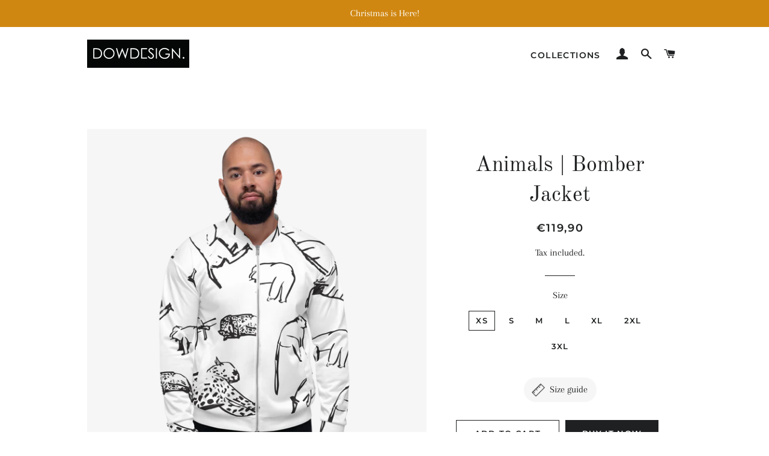

--- FILE ---
content_type: text/html; charset=utf-8
request_url: https://www.dowdesign.fi/products/animals-unisex-bomber-jacket
body_size: 26975
content:
<!doctype html>
<html class="no-js" lang="en">
<head>

  <!-- Basic page needs ================================================== -->
  <meta charset="utf-8">
  <meta http-equiv="X-UA-Compatible" content="IE=edge,chrome=1">

  
    <link rel="shortcut icon" href="//www.dowdesign.fi/cdn/shop/files/logo-512x512_32x32.jpg?v=1613540874" type="image/png" />
  

  <!-- Title and description ================================================== -->
  <title>
  Animals | Bomber Jacket &ndash; DOWDESIGN.
  </title>

  
  <meta name="description" content="Add a little zing to your wardrobe with this vibrant All-Over Print Bomber Jacket. Wear it on a basic t-shirt, or layer it on top of a warm hoodie—it’ll look great either way. With a brushed fleece inside, and a relaxed unisex fit, this Bomber Jacket is just the stuff of the dreams, so be quick to grab yourself one! • ">
  

  <!-- Helpers ================================================== -->
  <!-- /snippets/social-meta-tags.liquid -->




<meta property="og:site_name" content="DOWDESIGN.">
<meta property="og:url" content="https://www.dowdesign.fi/products/animals-unisex-bomber-jacket">
<meta property="og:title" content="Animals | Bomber Jacket">
<meta property="og:type" content="product">
<meta property="og:description" content="Add a little zing to your wardrobe with this vibrant All-Over Print Bomber Jacket. Wear it on a basic t-shirt, or layer it on top of a warm hoodie—it’ll look great either way. With a brushed fleece inside, and a relaxed unisex fit, this Bomber Jacket is just the stuff of the dreams, so be quick to grab yourself one! • ">

  <meta property="og:price:amount" content="119,90">
  <meta property="og:price:currency" content="EUR">

<meta property="og:image" content="http://www.dowdesign.fi/cdn/shop/products/all-over-print-unisex-bomber-jacket-white-front-6017d0b41c6d6_1200x1200.png?v=1612173501"><meta property="og:image" content="http://www.dowdesign.fi/cdn/shop/products/all-over-print-unisex-bomber-jacket-white-back-6017d0b41cac9_1200x1200.png?v=1612173503"><meta property="og:image" content="http://www.dowdesign.fi/cdn/shop/products/all-over-print-unisex-bomber-jacket-white-right-6017d0b41cb7a_1200x1200.png?v=1612173504">
<meta property="og:image:secure_url" content="https://www.dowdesign.fi/cdn/shop/products/all-over-print-unisex-bomber-jacket-white-front-6017d0b41c6d6_1200x1200.png?v=1612173501"><meta property="og:image:secure_url" content="https://www.dowdesign.fi/cdn/shop/products/all-over-print-unisex-bomber-jacket-white-back-6017d0b41cac9_1200x1200.png?v=1612173503"><meta property="og:image:secure_url" content="https://www.dowdesign.fi/cdn/shop/products/all-over-print-unisex-bomber-jacket-white-right-6017d0b41cb7a_1200x1200.png?v=1612173504">


<meta name="twitter:card" content="summary_large_image">
<meta name="twitter:title" content="Animals | Bomber Jacket">
<meta name="twitter:description" content="Add a little zing to your wardrobe with this vibrant All-Over Print Bomber Jacket. Wear it on a basic t-shirt, or layer it on top of a warm hoodie—it’ll look great either way. With a brushed fleece inside, and a relaxed unisex fit, this Bomber Jacket is just the stuff of the dreams, so be quick to grab yourself one! • ">

  <link rel="canonical" href="https://www.dowdesign.fi/products/animals-unisex-bomber-jacket">
  <meta name="viewport" content="width=device-width,initial-scale=1,shrink-to-fit=no">
  <meta name="theme-color" content="#1f2021">

  <!-- CSS ================================================== -->
  <link href="//www.dowdesign.fi/cdn/shop/t/5/assets/timber.scss.css?v=184159623842907424431762239521" rel="stylesheet" type="text/css" media="all" />
  <link href="//www.dowdesign.fi/cdn/shop/t/5/assets/theme.scss.css?v=128048713693725629521762239521" rel="stylesheet" type="text/css" media="all" />

  <!-- Sections ================================================== -->
  <script>
    window.theme = window.theme || {};
    theme.strings = {
      zoomClose: "Close (Esc)",
      zoomPrev: "Previous (Left arrow key)",
      zoomNext: "Next (Right arrow key)",
      moneyFormat: "€{{amount_with_comma_separator}}",
      addressError: "Error looking up that address",
      addressNoResults: "No results for that address",
      addressQueryLimit: "You have exceeded the Google API usage limit. Consider upgrading to a \u003ca href=\"https:\/\/developers.google.com\/maps\/premium\/usage-limits\"\u003ePremium Plan\u003c\/a\u003e.",
      authError: "There was a problem authenticating your Google Maps account.",
      cartEmpty: "Your cart is currently empty.",
      cartCookie: "Enable cookies to use the shopping cart",
      cartSavings: "You're saving [savings]",
      productSlideLabel: "Slide [slide_number] of [slide_max]."
    };
    theme.settings = {
      cartType: "page",
      gridType: null
    };
  </script>

  <script src="//www.dowdesign.fi/cdn/shop/t/5/assets/jquery-2.2.3.min.js?v=58211863146907186831588100261" type="text/javascript"></script>

  <script src="//www.dowdesign.fi/cdn/shop/t/5/assets/lazysizes.min.js?v=155223123402716617051588100261" async="async"></script>

  <script src="//www.dowdesign.fi/cdn/shop/t/5/assets/theme.js?v=108012476813812510901592783029" defer="defer"></script>

  <!-- Header hook for plugins ================================================== -->
  <script>window.performance && window.performance.mark && window.performance.mark('shopify.content_for_header.start');</script><meta id="shopify-digital-wallet" name="shopify-digital-wallet" content="/30564646957/digital_wallets/dialog">
<meta name="shopify-checkout-api-token" content="ecce95e402f277a35e7d757608a1f565">
<meta id="in-context-paypal-metadata" data-shop-id="30564646957" data-venmo-supported="false" data-environment="production" data-locale="en_US" data-paypal-v4="true" data-currency="EUR">
<link rel="alternate" type="application/json+oembed" href="https://www.dowdesign.fi/products/animals-unisex-bomber-jacket.oembed">
<script async="async" src="/checkouts/internal/preloads.js?locale=en-FI"></script>
<script id="shopify-features" type="application/json">{"accessToken":"ecce95e402f277a35e7d757608a1f565","betas":["rich-media-storefront-analytics"],"domain":"www.dowdesign.fi","predictiveSearch":true,"shopId":30564646957,"locale":"en"}</script>
<script>var Shopify = Shopify || {};
Shopify.shop = "dowdesignfi.myshopify.com";
Shopify.locale = "en";
Shopify.currency = {"active":"EUR","rate":"1.0"};
Shopify.country = "FI";
Shopify.theme = {"name":"Brooklyn","id":98603106349,"schema_name":"Brooklyn","schema_version":"16.0.4","theme_store_id":730,"role":"main"};
Shopify.theme.handle = "null";
Shopify.theme.style = {"id":null,"handle":null};
Shopify.cdnHost = "www.dowdesign.fi/cdn";
Shopify.routes = Shopify.routes || {};
Shopify.routes.root = "/";</script>
<script type="module">!function(o){(o.Shopify=o.Shopify||{}).modules=!0}(window);</script>
<script>!function(o){function n(){var o=[];function n(){o.push(Array.prototype.slice.apply(arguments))}return n.q=o,n}var t=o.Shopify=o.Shopify||{};t.loadFeatures=n(),t.autoloadFeatures=n()}(window);</script>
<script id="shop-js-analytics" type="application/json">{"pageType":"product"}</script>
<script defer="defer" async type="module" src="//www.dowdesign.fi/cdn/shopifycloud/shop-js/modules/v2/client.init-shop-cart-sync_BT-GjEfc.en.esm.js"></script>
<script defer="defer" async type="module" src="//www.dowdesign.fi/cdn/shopifycloud/shop-js/modules/v2/chunk.common_D58fp_Oc.esm.js"></script>
<script defer="defer" async type="module" src="//www.dowdesign.fi/cdn/shopifycloud/shop-js/modules/v2/chunk.modal_xMitdFEc.esm.js"></script>
<script type="module">
  await import("//www.dowdesign.fi/cdn/shopifycloud/shop-js/modules/v2/client.init-shop-cart-sync_BT-GjEfc.en.esm.js");
await import("//www.dowdesign.fi/cdn/shopifycloud/shop-js/modules/v2/chunk.common_D58fp_Oc.esm.js");
await import("//www.dowdesign.fi/cdn/shopifycloud/shop-js/modules/v2/chunk.modal_xMitdFEc.esm.js");

  window.Shopify.SignInWithShop?.initShopCartSync?.({"fedCMEnabled":true,"windoidEnabled":true});

</script>
<script>(function() {
  var isLoaded = false;
  function asyncLoad() {
    if (isLoaded) return;
    isLoaded = true;
    var urls = ["https:\/\/883d95281f02d796f8b6-7f0f44eb0f2ceeb9d4fffbe1419aae61.ssl.cf1.rackcdn.com\/teelaunch-scripts.js?shop=dowdesignfi.myshopify.com\u0026shop=dowdesignfi.myshopify.com","https:\/\/sdks.automizely.com\/conversions\/v1\/conversions.js?app_connection_id=2c99bbde80f64d028c560ca241d76e36\u0026mapped_org_id=0c739f32219b9f7409286b5203885932_v1\u0026shop=dowdesignfi.myshopify.com","\/\/cdn.shopify.com\/proxy\/3c203572ef95c395905775b09238e69c70ac2c01703f490c962b13d087e3843f\/static.cdn.printful.com\/static\/js\/external\/shopify-product-customizer.js?v=0.28\u0026shop=dowdesignfi.myshopify.com\u0026sp-cache-control=cHVibGljLCBtYXgtYWdlPTkwMA","https:\/\/app.teelaunch.com\/sizing-charts-script.js?shop=dowdesignfi.myshopify.com"];
    for (var i = 0; i < urls.length; i++) {
      var s = document.createElement('script');
      s.type = 'text/javascript';
      s.async = true;
      s.src = urls[i];
      var x = document.getElementsByTagName('script')[0];
      x.parentNode.insertBefore(s, x);
    }
  };
  if(window.attachEvent) {
    window.attachEvent('onload', asyncLoad);
  } else {
    window.addEventListener('load', asyncLoad, false);
  }
})();</script>
<script id="__st">var __st={"a":30564646957,"offset":7200,"reqid":"d6f519ec-ede0-4ca3-8cd9-a0125e8aa9a8-1769114560","pageurl":"www.dowdesign.fi\/products\/animals-unisex-bomber-jacket","u":"2fc16f8dc0b0","p":"product","rtyp":"product","rid":6176882622634};</script>
<script>window.ShopifyPaypalV4VisibilityTracking = true;</script>
<script id="captcha-bootstrap">!function(){'use strict';const t='contact',e='account',n='new_comment',o=[[t,t],['blogs',n],['comments',n],[t,'customer']],c=[[e,'customer_login'],[e,'guest_login'],[e,'recover_customer_password'],[e,'create_customer']],r=t=>t.map((([t,e])=>`form[action*='/${t}']:not([data-nocaptcha='true']) input[name='form_type'][value='${e}']`)).join(','),a=t=>()=>t?[...document.querySelectorAll(t)].map((t=>t.form)):[];function s(){const t=[...o],e=r(t);return a(e)}const i='password',u='form_key',d=['recaptcha-v3-token','g-recaptcha-response','h-captcha-response',i],f=()=>{try{return window.sessionStorage}catch{return}},m='__shopify_v',_=t=>t.elements[u];function p(t,e,n=!1){try{const o=window.sessionStorage,c=JSON.parse(o.getItem(e)),{data:r}=function(t){const{data:e,action:n}=t;return t[m]||n?{data:e,action:n}:{data:t,action:n}}(c);for(const[e,n]of Object.entries(r))t.elements[e]&&(t.elements[e].value=n);n&&o.removeItem(e)}catch(o){console.error('form repopulation failed',{error:o})}}const l='form_type',E='cptcha';function T(t){t.dataset[E]=!0}const w=window,h=w.document,L='Shopify',v='ce_forms',y='captcha';let A=!1;((t,e)=>{const n=(g='f06e6c50-85a8-45c8-87d0-21a2b65856fe',I='https://cdn.shopify.com/shopifycloud/storefront-forms-hcaptcha/ce_storefront_forms_captcha_hcaptcha.v1.5.2.iife.js',D={infoText:'Protected by hCaptcha',privacyText:'Privacy',termsText:'Terms'},(t,e,n)=>{const o=w[L][v],c=o.bindForm;if(c)return c(t,g,e,D).then(n);var r;o.q.push([[t,g,e,D],n]),r=I,A||(h.body.append(Object.assign(h.createElement('script'),{id:'captcha-provider',async:!0,src:r})),A=!0)});var g,I,D;w[L]=w[L]||{},w[L][v]=w[L][v]||{},w[L][v].q=[],w[L][y]=w[L][y]||{},w[L][y].protect=function(t,e){n(t,void 0,e),T(t)},Object.freeze(w[L][y]),function(t,e,n,w,h,L){const[v,y,A,g]=function(t,e,n){const i=e?o:[],u=t?c:[],d=[...i,...u],f=r(d),m=r(i),_=r(d.filter((([t,e])=>n.includes(e))));return[a(f),a(m),a(_),s()]}(w,h,L),I=t=>{const e=t.target;return e instanceof HTMLFormElement?e:e&&e.form},D=t=>v().includes(t);t.addEventListener('submit',(t=>{const e=I(t);if(!e)return;const n=D(e)&&!e.dataset.hcaptchaBound&&!e.dataset.recaptchaBound,o=_(e),c=g().includes(e)&&(!o||!o.value);(n||c)&&t.preventDefault(),c&&!n&&(function(t){try{if(!f())return;!function(t){const e=f();if(!e)return;const n=_(t);if(!n)return;const o=n.value;o&&e.removeItem(o)}(t);const e=Array.from(Array(32),(()=>Math.random().toString(36)[2])).join('');!function(t,e){_(t)||t.append(Object.assign(document.createElement('input'),{type:'hidden',name:u})),t.elements[u].value=e}(t,e),function(t,e){const n=f();if(!n)return;const o=[...t.querySelectorAll(`input[type='${i}']`)].map((({name:t})=>t)),c=[...d,...o],r={};for(const[a,s]of new FormData(t).entries())c.includes(a)||(r[a]=s);n.setItem(e,JSON.stringify({[m]:1,action:t.action,data:r}))}(t,e)}catch(e){console.error('failed to persist form',e)}}(e),e.submit())}));const S=(t,e)=>{t&&!t.dataset[E]&&(n(t,e.some((e=>e===t))),T(t))};for(const o of['focusin','change'])t.addEventListener(o,(t=>{const e=I(t);D(e)&&S(e,y())}));const B=e.get('form_key'),M=e.get(l),P=B&&M;t.addEventListener('DOMContentLoaded',(()=>{const t=y();if(P)for(const e of t)e.elements[l].value===M&&p(e,B);[...new Set([...A(),...v().filter((t=>'true'===t.dataset.shopifyCaptcha))])].forEach((e=>S(e,t)))}))}(h,new URLSearchParams(w.location.search),n,t,e,['guest_login'])})(!0,!0)}();</script>
<script integrity="sha256-4kQ18oKyAcykRKYeNunJcIwy7WH5gtpwJnB7kiuLZ1E=" data-source-attribution="shopify.loadfeatures" defer="defer" src="//www.dowdesign.fi/cdn/shopifycloud/storefront/assets/storefront/load_feature-a0a9edcb.js" crossorigin="anonymous"></script>
<script data-source-attribution="shopify.dynamic_checkout.dynamic.init">var Shopify=Shopify||{};Shopify.PaymentButton=Shopify.PaymentButton||{isStorefrontPortableWallets:!0,init:function(){window.Shopify.PaymentButton.init=function(){};var t=document.createElement("script");t.src="https://www.dowdesign.fi/cdn/shopifycloud/portable-wallets/latest/portable-wallets.en.js",t.type="module",document.head.appendChild(t)}};
</script>
<script data-source-attribution="shopify.dynamic_checkout.buyer_consent">
  function portableWalletsHideBuyerConsent(e){var t=document.getElementById("shopify-buyer-consent"),n=document.getElementById("shopify-subscription-policy-button");t&&n&&(t.classList.add("hidden"),t.setAttribute("aria-hidden","true"),n.removeEventListener("click",e))}function portableWalletsShowBuyerConsent(e){var t=document.getElementById("shopify-buyer-consent"),n=document.getElementById("shopify-subscription-policy-button");t&&n&&(t.classList.remove("hidden"),t.removeAttribute("aria-hidden"),n.addEventListener("click",e))}window.Shopify?.PaymentButton&&(window.Shopify.PaymentButton.hideBuyerConsent=portableWalletsHideBuyerConsent,window.Shopify.PaymentButton.showBuyerConsent=portableWalletsShowBuyerConsent);
</script>
<script>
  function portableWalletsCleanup(e){e&&e.src&&console.error("Failed to load portable wallets script "+e.src);var t=document.querySelectorAll("shopify-accelerated-checkout .shopify-payment-button__skeleton, shopify-accelerated-checkout-cart .wallet-cart-button__skeleton"),e=document.getElementById("shopify-buyer-consent");for(let e=0;e<t.length;e++)t[e].remove();e&&e.remove()}function portableWalletsNotLoadedAsModule(e){e instanceof ErrorEvent&&"string"==typeof e.message&&e.message.includes("import.meta")&&"string"==typeof e.filename&&e.filename.includes("portable-wallets")&&(window.removeEventListener("error",portableWalletsNotLoadedAsModule),window.Shopify.PaymentButton.failedToLoad=e,"loading"===document.readyState?document.addEventListener("DOMContentLoaded",window.Shopify.PaymentButton.init):window.Shopify.PaymentButton.init())}window.addEventListener("error",portableWalletsNotLoadedAsModule);
</script>

<script type="module" src="https://www.dowdesign.fi/cdn/shopifycloud/portable-wallets/latest/portable-wallets.en.js" onError="portableWalletsCleanup(this)" crossorigin="anonymous"></script>
<script nomodule>
  document.addEventListener("DOMContentLoaded", portableWalletsCleanup);
</script>

<link id="shopify-accelerated-checkout-styles" rel="stylesheet" media="screen" href="https://www.dowdesign.fi/cdn/shopifycloud/portable-wallets/latest/accelerated-checkout-backwards-compat.css" crossorigin="anonymous">
<style id="shopify-accelerated-checkout-cart">
        #shopify-buyer-consent {
  margin-top: 1em;
  display: inline-block;
  width: 100%;
}

#shopify-buyer-consent.hidden {
  display: none;
}

#shopify-subscription-policy-button {
  background: none;
  border: none;
  padding: 0;
  text-decoration: underline;
  font-size: inherit;
  cursor: pointer;
}

#shopify-subscription-policy-button::before {
  box-shadow: none;
}

      </style>

<script>window.performance && window.performance.mark && window.performance.mark('shopify.content_for_header.end');</script>

  <script src="//www.dowdesign.fi/cdn/shop/t/5/assets/modernizr.min.js?v=21391054748206432451588100262" type="text/javascript"></script>

  
  

<script type="text/javascript">
  //BOOSTER APPS COMMON JS CODE
  window.BoosterApps = window.BoosterApps || {};
  window.BoosterApps.common = window.BoosterApps.common || {};
  window.BoosterApps.common.shop = {
    permanent_domain: 'dowdesignfi.myshopify.com',
    currency: "EUR",
    money_format: "€{{amount_with_comma_separator}}",
    id: 30564646957
  };
  

  window.BoosterApps.common.template = 'product';
  window.BoosterApps.common.cart = {};
  window.BoosterApps.common.vapid_public_key = "BJuXCmrtTK335SuczdNVYrGVtP_WXn4jImChm49st7K7z7e8gxSZUKk4DhUpk8j2Xpiw5G4-ylNbMKLlKkUEU98=";
  window.BoosterApps.global_config = {"asset_urls":{"loy":{"init_js":"https:\/\/cdn.shopify.com\/s\/files\/1\/0194\/1736\/6592\/t\/1\/assets\/ba_loy_init.js?v=1644597552","widget_js":"https:\/\/cdn.shopify.com\/s\/files\/1\/0194\/1736\/6592\/t\/1\/assets\/ba_loy_widget.js?v=1644597556","widget_css":"https:\/\/cdn.shopify.com\/s\/files\/1\/0194\/1736\/6592\/t\/1\/assets\/ba_loy_widget.css?v=1630424861"},"rev":{"init_js":null,"widget_js":null,"modal_js":null,"widget_css":null,"modal_css":null},"pu":{"init_js":"https:\/\/cdn.shopify.com\/s\/files\/1\/0194\/1736\/6592\/t\/1\/assets\/ba_pu_init.js?v=1635877170"},"bis":{"init_js":"https:\/\/cdn.shopify.com\/s\/files\/1\/0194\/1736\/6592\/t\/1\/assets\/ba_bis_init.js?v=1633795418","modal_js":"https:\/\/cdn.shopify.com\/s\/files\/1\/0194\/1736\/6592\/t\/1\/assets\/ba_bis_modal.js?v=1633795421","modal_css":"https:\/\/cdn.shopify.com\/s\/files\/1\/0194\/1736\/6592\/t\/1\/assets\/ba_bis_modal.css?v=1620346071"},"widgets":{"init_js":"https:\/\/cdn.shopify.com\/s\/files\/1\/0194\/1736\/6592\/t\/1\/assets\/ba_widget_init.js?v=1644087665","modal_js":"https:\/\/cdn.shopify.com\/s\/files\/1\/0194\/1736\/6592\/t\/1\/assets\/ba_widget_modal.js?v=1643989786","modal_css":"https:\/\/cdn.shopify.com\/s\/files\/1\/0194\/1736\/6592\/t\/1\/assets\/ba_widget_modal.css?v=1643989789"},"global":{"helper_js":"https:\/\/cdn.shopify.com\/s\/files\/1\/0194\/1736\/6592\/t\/1\/assets\/ba_tracking.js?v=1637601969"}},"proxy_paths":{"pop":"\/apps\/ba-pop","app_metrics":"\/apps\/ba-pop\/app_metrics","push_subscription":"\/apps\/ba-pop\/push"},"aat":["pop"],"pv":false,"sts":false,"bam":false,"base_money_format":"€{{amount_with_comma_separator}}"};




    window.BoosterApps.widgets_config = {"id":13372,"active":true,"frequency_limit_amount":2,"frequency_limit_time_unit":"days","background_image":{"position":"none","widget_background_preview_url":""},"initial_state":{"body":"Sign up and unlock your instant discount","title":"Get 10% off your order","cta_text":"Claim Discount","show_email":"true","action_text":"Saving...","footer_text":"You are signing up to receive communication via email and can unsubscribe at any time.","dismiss_text":"No thanks","email_placeholder":"Email Address","phone_placeholder":"Phone Number"},"success_state":{"body":"Thanks for subscribing. Copy your discount code and apply to your next order.","title":"Discount Unlocked 🎉","cta_text":"Continue shopping","cta_action":"dismiss","redirect_url":"","open_url_new_tab":"false"},"closed_state":{"action":"close_widget","font_size":"20","action_text":"GET 10% OFF","display_offset":"300","display_position":"left"},"error_state":{"submit_error":"Sorry, please try again later","invalid_email":"Please enter valid email address!","error_subscribing":"Error subscribing, try again later","already_registered":"You have already registered","invalid_phone_number":"Please enter valid phone number!"},"trigger":{"action":"on_timer","delay_in_seconds":"0"},"colors":{"link_color":"#4FC3F7","sticky_bar_bg":"#C62828","cta_font_color":"#fff","body_font_color":"#000","sticky_bar_text":"#fff","background_color":"#fff","error_text_color":"#ff2626","title_font_color":"#000","footer_font_color":"#bbb","dismiss_font_color":"#bbb","cta_background_color":"#000","sticky_coupon_bar_bg":"#286ef8","error_text_background":"","sticky_coupon_bar_text":"#fff"},"sticky_coupon_bar":{"enabled":"false","message":"Don't forget to use your code"},"display_style":{"font":"Arial","size":"regular","align":"center"},"dismissable":true,"has_background":false,"opt_in_channels":["email"],"rules":[],"widget_css":".powered_by_rivo{\n  display: block;\n}\n.ba_widget_main_design {\n  background: #fff;\n}\n.ba_widget_content{text-align: center}\n.ba_widget_parent{\n  font-family: Arial;\n}\n.ba_widget_parent.background{\n}\n.ba_widget_left_content{\n}\n.ba_widget_right_content{\n}\n#ba_widget_cta_button:disabled{\n  background: #000cc;\n}\n#ba_widget_cta_button{\n  background: #000;\n  color: #fff;\n}\n#ba_widget_cta_button:after {\n  background: #000e0;\n}\n.ba_initial_state_title, .ba_success_state_title{\n  color: #000;\n}\n.ba_initial_state_body, .ba_success_state_body{\n  color: #000;\n}\n.ba_initial_state_dismiss_text{\n  color: #bbb;\n}\n.ba_initial_state_footer_text, .ba_initial_state_sms_agreement{\n  color: #bbb;\n}\n.ba_widget_error{\n  color: #ff2626;\n  background: ;\n}\n.ba_link_color{\n  color: #4FC3F7;\n}\n","custom_css":null,"logo":null};


  
    if (window.BoosterApps.common.template == 'product'){
      window.BoosterApps.common.product = {
        id: 6176882622634, price: 11990, handle: "animals-unisex-bomber-jacket", tags: ["Jackets"],
        available: true, title: "Animals | Bomber Jacket", variants: [{"id":37968873128106,"title":"XS","option1":"XS","option2":null,"option3":null,"sku":"6508634_10877","requires_shipping":true,"taxable":true,"featured_image":{"id":23309758103722,"product_id":6176882622634,"position":1,"created_at":"2021-02-01T11:58:21+02:00","updated_at":"2021-02-01T11:58:21+02:00","alt":null,"width":1000,"height":1000,"src":"\/\/www.dowdesign.fi\/cdn\/shop\/products\/all-over-print-unisex-bomber-jacket-white-front-6017d0b41c6d6.png?v=1612173501","variant_ids":[37968873128106,37968873160874,37968873193642,37968873226410,37968873259178,37968873291946,37968873324714]},"available":true,"name":"Animals | Bomber Jacket - XS","public_title":"XS","options":["XS"],"price":11990,"weight":370,"compare_at_price":null,"inventory_management":"shopify","barcode":null,"featured_media":{"alt":null,"id":15480699912362,"position":1,"preview_image":{"aspect_ratio":1.0,"height":1000,"width":1000,"src":"\/\/www.dowdesign.fi\/cdn\/shop\/products\/all-over-print-unisex-bomber-jacket-white-front-6017d0b41c6d6.png?v=1612173501"}},"requires_selling_plan":false,"selling_plan_allocations":[]},{"id":37968873160874,"title":"S","option1":"S","option2":null,"option3":null,"sku":"6508634_10878","requires_shipping":true,"taxable":true,"featured_image":{"id":23309758103722,"product_id":6176882622634,"position":1,"created_at":"2021-02-01T11:58:21+02:00","updated_at":"2021-02-01T11:58:21+02:00","alt":null,"width":1000,"height":1000,"src":"\/\/www.dowdesign.fi\/cdn\/shop\/products\/all-over-print-unisex-bomber-jacket-white-front-6017d0b41c6d6.png?v=1612173501","variant_ids":[37968873128106,37968873160874,37968873193642,37968873226410,37968873259178,37968873291946,37968873324714]},"available":true,"name":"Animals | Bomber Jacket - S","public_title":"S","options":["S"],"price":11990,"weight":384,"compare_at_price":null,"inventory_management":"shopify","barcode":null,"featured_media":{"alt":null,"id":15480699912362,"position":1,"preview_image":{"aspect_ratio":1.0,"height":1000,"width":1000,"src":"\/\/www.dowdesign.fi\/cdn\/shop\/products\/all-over-print-unisex-bomber-jacket-white-front-6017d0b41c6d6.png?v=1612173501"}},"requires_selling_plan":false,"selling_plan_allocations":[]},{"id":37968873193642,"title":"M","option1":"M","option2":null,"option3":null,"sku":"6508634_10879","requires_shipping":true,"taxable":true,"featured_image":{"id":23309758103722,"product_id":6176882622634,"position":1,"created_at":"2021-02-01T11:58:21+02:00","updated_at":"2021-02-01T11:58:21+02:00","alt":null,"width":1000,"height":1000,"src":"\/\/www.dowdesign.fi\/cdn\/shop\/products\/all-over-print-unisex-bomber-jacket-white-front-6017d0b41c6d6.png?v=1612173501","variant_ids":[37968873128106,37968873160874,37968873193642,37968873226410,37968873259178,37968873291946,37968873324714]},"available":true,"name":"Animals | Bomber Jacket - M","public_title":"M","options":["M"],"price":11990,"weight":400,"compare_at_price":null,"inventory_management":"shopify","barcode":null,"featured_media":{"alt":null,"id":15480699912362,"position":1,"preview_image":{"aspect_ratio":1.0,"height":1000,"width":1000,"src":"\/\/www.dowdesign.fi\/cdn\/shop\/products\/all-over-print-unisex-bomber-jacket-white-front-6017d0b41c6d6.png?v=1612173501"}},"requires_selling_plan":false,"selling_plan_allocations":[]},{"id":37968873226410,"title":"L","option1":"L","option2":null,"option3":null,"sku":"6508634_10880","requires_shipping":true,"taxable":true,"featured_image":{"id":23309758103722,"product_id":6176882622634,"position":1,"created_at":"2021-02-01T11:58:21+02:00","updated_at":"2021-02-01T11:58:21+02:00","alt":null,"width":1000,"height":1000,"src":"\/\/www.dowdesign.fi\/cdn\/shop\/products\/all-over-print-unisex-bomber-jacket-white-front-6017d0b41c6d6.png?v=1612173501","variant_ids":[37968873128106,37968873160874,37968873193642,37968873226410,37968873259178,37968873291946,37968873324714]},"available":true,"name":"Animals | Bomber Jacket - L","public_title":"L","options":["L"],"price":11990,"weight":432,"compare_at_price":null,"inventory_management":"shopify","barcode":null,"featured_media":{"alt":null,"id":15480699912362,"position":1,"preview_image":{"aspect_ratio":1.0,"height":1000,"width":1000,"src":"\/\/www.dowdesign.fi\/cdn\/shop\/products\/all-over-print-unisex-bomber-jacket-white-front-6017d0b41c6d6.png?v=1612173501"}},"requires_selling_plan":false,"selling_plan_allocations":[]},{"id":37968873259178,"title":"XL","option1":"XL","option2":null,"option3":null,"sku":"6508634_10881","requires_shipping":true,"taxable":true,"featured_image":{"id":23309758103722,"product_id":6176882622634,"position":1,"created_at":"2021-02-01T11:58:21+02:00","updated_at":"2021-02-01T11:58:21+02:00","alt":null,"width":1000,"height":1000,"src":"\/\/www.dowdesign.fi\/cdn\/shop\/products\/all-over-print-unisex-bomber-jacket-white-front-6017d0b41c6d6.png?v=1612173501","variant_ids":[37968873128106,37968873160874,37968873193642,37968873226410,37968873259178,37968873291946,37968873324714]},"available":true,"name":"Animals | Bomber Jacket - XL","public_title":"XL","options":["XL"],"price":11990,"weight":444,"compare_at_price":null,"inventory_management":"shopify","barcode":null,"featured_media":{"alt":null,"id":15480699912362,"position":1,"preview_image":{"aspect_ratio":1.0,"height":1000,"width":1000,"src":"\/\/www.dowdesign.fi\/cdn\/shop\/products\/all-over-print-unisex-bomber-jacket-white-front-6017d0b41c6d6.png?v=1612173501"}},"requires_selling_plan":false,"selling_plan_allocations":[]},{"id":37968873291946,"title":"2XL","option1":"2XL","option2":null,"option3":null,"sku":"6508634_10882","requires_shipping":true,"taxable":true,"featured_image":{"id":23309758103722,"product_id":6176882622634,"position":1,"created_at":"2021-02-01T11:58:21+02:00","updated_at":"2021-02-01T11:58:21+02:00","alt":null,"width":1000,"height":1000,"src":"\/\/www.dowdesign.fi\/cdn\/shop\/products\/all-over-print-unisex-bomber-jacket-white-front-6017d0b41c6d6.png?v=1612173501","variant_ids":[37968873128106,37968873160874,37968873193642,37968873226410,37968873259178,37968873291946,37968873324714]},"available":true,"name":"Animals | Bomber Jacket - 2XL","public_title":"2XL","options":["2XL"],"price":11990,"weight":474,"compare_at_price":null,"inventory_management":"shopify","barcode":null,"featured_media":{"alt":null,"id":15480699912362,"position":1,"preview_image":{"aspect_ratio":1.0,"height":1000,"width":1000,"src":"\/\/www.dowdesign.fi\/cdn\/shop\/products\/all-over-print-unisex-bomber-jacket-white-front-6017d0b41c6d6.png?v=1612173501"}},"requires_selling_plan":false,"selling_plan_allocations":[]},{"id":37968873324714,"title":"3XL","option1":"3XL","option2":null,"option3":null,"sku":"6508634_10883","requires_shipping":true,"taxable":true,"featured_image":{"id":23309758103722,"product_id":6176882622634,"position":1,"created_at":"2021-02-01T11:58:21+02:00","updated_at":"2021-02-01T11:58:21+02:00","alt":null,"width":1000,"height":1000,"src":"\/\/www.dowdesign.fi\/cdn\/shop\/products\/all-over-print-unisex-bomber-jacket-white-front-6017d0b41c6d6.png?v=1612173501","variant_ids":[37968873128106,37968873160874,37968873193642,37968873226410,37968873259178,37968873291946,37968873324714]},"available":true,"name":"Animals | Bomber Jacket - 3XL","public_title":"3XL","options":["3XL"],"price":11990,"weight":494,"compare_at_price":null,"inventory_management":"shopify","barcode":null,"featured_media":{"alt":null,"id":15480699912362,"position":1,"preview_image":{"aspect_ratio":1.0,"height":1000,"width":1000,"src":"\/\/www.dowdesign.fi\/cdn\/shop\/products\/all-over-print-unisex-bomber-jacket-white-front-6017d0b41c6d6.png?v=1612173501"}},"requires_selling_plan":false,"selling_plan_allocations":[]}]
      };
      window.BoosterApps.common.product.review_data = null;
    }
  

</script>


<script type="text/javascript">
  !function(e){var t={};function r(n){if(t[n])return t[n].exports;var o=t[n]={i:n,l:!1,exports:{}};return e[n].call(o.exports,o,o.exports,r),o.l=!0,o.exports}r.m=e,r.c=t,r.d=function(e,t,n){r.o(e,t)||Object.defineProperty(e,t,{enumerable:!0,get:n})},r.r=function(e){"undefined"!==typeof Symbol&&Symbol.toStringTag&&Object.defineProperty(e,Symbol.toStringTag,{value:"Module"}),Object.defineProperty(e,"__esModule",{value:!0})},r.t=function(e,t){if(1&t&&(e=r(e)),8&t)return e;if(4&t&&"object"===typeof e&&e&&e.__esModule)return e;var n=Object.create(null);if(r.r(n),Object.defineProperty(n,"default",{enumerable:!0,value:e}),2&t&&"string"!=typeof e)for(var o in e)r.d(n,o,function(t){return e[t]}.bind(null,o));return n},r.n=function(e){var t=e&&e.__esModule?function(){return e.default}:function(){return e};return r.d(t,"a",t),t},r.o=function(e,t){return Object.prototype.hasOwnProperty.call(e,t)},r.p="https://marketing.rivo.io/packs/",r(r.s=62)}({62:function(e,t){}});
//# sourceMappingURL=application-8af9b4ec2d5f8c90d71f.js.map

  //Global snippet for Booster Apps
  //this is updated automatically - do not edit manually.

  function loadScript(src, defer, done) {
    var js = document.createElement('script');
    js.src = src;
    js.defer = defer;
    js.onload = function(){done();};
    js.onerror = function(){
      done(new Error('Failed to load script ' + src));
    };
    document.head.appendChild(js);
  }

  function browserSupportsAllFeatures() {
    return window.Promise && window.fetch && window.Symbol;
  }

  if (browserSupportsAllFeatures()) {
    main();
  } else {
    loadScript('https://polyfill-fastly.net/v3/polyfill.min.js?features=Promise,fetch', true, main);
  }

  function loadAppScripts(){




      loadScript(window.BoosterApps.global_config.asset_urls.widgets.init_js, true, function(){});
  }

  function main(err) {
    //isolate the scope
    loadScript(window.BoosterApps.global_config.asset_urls.global.helper_js, false, loadAppScripts);
  }
</script>

<link href="https://monorail-edge.shopifysvc.com" rel="dns-prefetch">
<script>(function(){if ("sendBeacon" in navigator && "performance" in window) {try {var session_token_from_headers = performance.getEntriesByType('navigation')[0].serverTiming.find(x => x.name == '_s').description;} catch {var session_token_from_headers = undefined;}var session_cookie_matches = document.cookie.match(/_shopify_s=([^;]*)/);var session_token_from_cookie = session_cookie_matches && session_cookie_matches.length === 2 ? session_cookie_matches[1] : "";var session_token = session_token_from_headers || session_token_from_cookie || "";function handle_abandonment_event(e) {var entries = performance.getEntries().filter(function(entry) {return /monorail-edge.shopifysvc.com/.test(entry.name);});if (!window.abandonment_tracked && entries.length === 0) {window.abandonment_tracked = true;var currentMs = Date.now();var navigation_start = performance.timing.navigationStart;var payload = {shop_id: 30564646957,url: window.location.href,navigation_start,duration: currentMs - navigation_start,session_token,page_type: "product"};window.navigator.sendBeacon("https://monorail-edge.shopifysvc.com/v1/produce", JSON.stringify({schema_id: "online_store_buyer_site_abandonment/1.1",payload: payload,metadata: {event_created_at_ms: currentMs,event_sent_at_ms: currentMs}}));}}window.addEventListener('pagehide', handle_abandonment_event);}}());</script>
<script id="web-pixels-manager-setup">(function e(e,d,r,n,o){if(void 0===o&&(o={}),!Boolean(null===(a=null===(i=window.Shopify)||void 0===i?void 0:i.analytics)||void 0===a?void 0:a.replayQueue)){var i,a;window.Shopify=window.Shopify||{};var t=window.Shopify;t.analytics=t.analytics||{};var s=t.analytics;s.replayQueue=[],s.publish=function(e,d,r){return s.replayQueue.push([e,d,r]),!0};try{self.performance.mark("wpm:start")}catch(e){}var l=function(){var e={modern:/Edge?\/(1{2}[4-9]|1[2-9]\d|[2-9]\d{2}|\d{4,})\.\d+(\.\d+|)|Firefox\/(1{2}[4-9]|1[2-9]\d|[2-9]\d{2}|\d{4,})\.\d+(\.\d+|)|Chrom(ium|e)\/(9{2}|\d{3,})\.\d+(\.\d+|)|(Maci|X1{2}).+ Version\/(15\.\d+|(1[6-9]|[2-9]\d|\d{3,})\.\d+)([,.]\d+|)( \(\w+\)|)( Mobile\/\w+|) Safari\/|Chrome.+OPR\/(9{2}|\d{3,})\.\d+\.\d+|(CPU[ +]OS|iPhone[ +]OS|CPU[ +]iPhone|CPU IPhone OS|CPU iPad OS)[ +]+(15[._]\d+|(1[6-9]|[2-9]\d|\d{3,})[._]\d+)([._]\d+|)|Android:?[ /-](13[3-9]|1[4-9]\d|[2-9]\d{2}|\d{4,})(\.\d+|)(\.\d+|)|Android.+Firefox\/(13[5-9]|1[4-9]\d|[2-9]\d{2}|\d{4,})\.\d+(\.\d+|)|Android.+Chrom(ium|e)\/(13[3-9]|1[4-9]\d|[2-9]\d{2}|\d{4,})\.\d+(\.\d+|)|SamsungBrowser\/([2-9]\d|\d{3,})\.\d+/,legacy:/Edge?\/(1[6-9]|[2-9]\d|\d{3,})\.\d+(\.\d+|)|Firefox\/(5[4-9]|[6-9]\d|\d{3,})\.\d+(\.\d+|)|Chrom(ium|e)\/(5[1-9]|[6-9]\d|\d{3,})\.\d+(\.\d+|)([\d.]+$|.*Safari\/(?![\d.]+ Edge\/[\d.]+$))|(Maci|X1{2}).+ Version\/(10\.\d+|(1[1-9]|[2-9]\d|\d{3,})\.\d+)([,.]\d+|)( \(\w+\)|)( Mobile\/\w+|) Safari\/|Chrome.+OPR\/(3[89]|[4-9]\d|\d{3,})\.\d+\.\d+|(CPU[ +]OS|iPhone[ +]OS|CPU[ +]iPhone|CPU IPhone OS|CPU iPad OS)[ +]+(10[._]\d+|(1[1-9]|[2-9]\d|\d{3,})[._]\d+)([._]\d+|)|Android:?[ /-](13[3-9]|1[4-9]\d|[2-9]\d{2}|\d{4,})(\.\d+|)(\.\d+|)|Mobile Safari.+OPR\/([89]\d|\d{3,})\.\d+\.\d+|Android.+Firefox\/(13[5-9]|1[4-9]\d|[2-9]\d{2}|\d{4,})\.\d+(\.\d+|)|Android.+Chrom(ium|e)\/(13[3-9]|1[4-9]\d|[2-9]\d{2}|\d{4,})\.\d+(\.\d+|)|Android.+(UC? ?Browser|UCWEB|U3)[ /]?(15\.([5-9]|\d{2,})|(1[6-9]|[2-9]\d|\d{3,})\.\d+)\.\d+|SamsungBrowser\/(5\.\d+|([6-9]|\d{2,})\.\d+)|Android.+MQ{2}Browser\/(14(\.(9|\d{2,})|)|(1[5-9]|[2-9]\d|\d{3,})(\.\d+|))(\.\d+|)|K[Aa][Ii]OS\/(3\.\d+|([4-9]|\d{2,})\.\d+)(\.\d+|)/},d=e.modern,r=e.legacy,n=navigator.userAgent;return n.match(d)?"modern":n.match(r)?"legacy":"unknown"}(),u="modern"===l?"modern":"legacy",c=(null!=n?n:{modern:"",legacy:""})[u],f=function(e){return[e.baseUrl,"/wpm","/b",e.hashVersion,"modern"===e.buildTarget?"m":"l",".js"].join("")}({baseUrl:d,hashVersion:r,buildTarget:u}),m=function(e){var d=e.version,r=e.bundleTarget,n=e.surface,o=e.pageUrl,i=e.monorailEndpoint;return{emit:function(e){var a=e.status,t=e.errorMsg,s=(new Date).getTime(),l=JSON.stringify({metadata:{event_sent_at_ms:s},events:[{schema_id:"web_pixels_manager_load/3.1",payload:{version:d,bundle_target:r,page_url:o,status:a,surface:n,error_msg:t},metadata:{event_created_at_ms:s}}]});if(!i)return console&&console.warn&&console.warn("[Web Pixels Manager] No Monorail endpoint provided, skipping logging."),!1;try{return self.navigator.sendBeacon.bind(self.navigator)(i,l)}catch(e){}var u=new XMLHttpRequest;try{return u.open("POST",i,!0),u.setRequestHeader("Content-Type","text/plain"),u.send(l),!0}catch(e){return console&&console.warn&&console.warn("[Web Pixels Manager] Got an unhandled error while logging to Monorail."),!1}}}}({version:r,bundleTarget:l,surface:e.surface,pageUrl:self.location.href,monorailEndpoint:e.monorailEndpoint});try{o.browserTarget=l,function(e){var d=e.src,r=e.async,n=void 0===r||r,o=e.onload,i=e.onerror,a=e.sri,t=e.scriptDataAttributes,s=void 0===t?{}:t,l=document.createElement("script"),u=document.querySelector("head"),c=document.querySelector("body");if(l.async=n,l.src=d,a&&(l.integrity=a,l.crossOrigin="anonymous"),s)for(var f in s)if(Object.prototype.hasOwnProperty.call(s,f))try{l.dataset[f]=s[f]}catch(e){}if(o&&l.addEventListener("load",o),i&&l.addEventListener("error",i),u)u.appendChild(l);else{if(!c)throw new Error("Did not find a head or body element to append the script");c.appendChild(l)}}({src:f,async:!0,onload:function(){if(!function(){var e,d;return Boolean(null===(d=null===(e=window.Shopify)||void 0===e?void 0:e.analytics)||void 0===d?void 0:d.initialized)}()){var d=window.webPixelsManager.init(e)||void 0;if(d){var r=window.Shopify.analytics;r.replayQueue.forEach((function(e){var r=e[0],n=e[1],o=e[2];d.publishCustomEvent(r,n,o)})),r.replayQueue=[],r.publish=d.publishCustomEvent,r.visitor=d.visitor,r.initialized=!0}}},onerror:function(){return m.emit({status:"failed",errorMsg:"".concat(f," has failed to load")})},sri:function(e){var d=/^sha384-[A-Za-z0-9+/=]+$/;return"string"==typeof e&&d.test(e)}(c)?c:"",scriptDataAttributes:o}),m.emit({status:"loading"})}catch(e){m.emit({status:"failed",errorMsg:(null==e?void 0:e.message)||"Unknown error"})}}})({shopId: 30564646957,storefrontBaseUrl: "https://www.dowdesign.fi",extensionsBaseUrl: "https://extensions.shopifycdn.com/cdn/shopifycloud/web-pixels-manager",monorailEndpoint: "https://monorail-edge.shopifysvc.com/unstable/produce_batch",surface: "storefront-renderer",enabledBetaFlags: ["2dca8a86"],webPixelsConfigList: [{"id":"2024014152","configuration":"{\"hashed_organization_id\":\"0c739f32219b9f7409286b5203885932_v1\",\"app_key\":\"dowdesignfi\",\"allow_collect_personal_data\":\"true\"}","eventPayloadVersion":"v1","runtimeContext":"STRICT","scriptVersion":"6f6660f15c595d517f203f6e1abcb171","type":"APP","apiClientId":2814809,"privacyPurposes":["ANALYTICS","MARKETING","SALE_OF_DATA"],"dataSharingAdjustments":{"protectedCustomerApprovalScopes":["read_customer_address","read_customer_email","read_customer_name","read_customer_personal_data","read_customer_phone"]}},{"id":"1802142024","configuration":"{\"storeIdentity\":\"dowdesignfi.myshopify.com\",\"baseURL\":\"https:\\\/\\\/api.printful.com\\\/shopify-pixels\"}","eventPayloadVersion":"v1","runtimeContext":"STRICT","scriptVersion":"74f275712857ab41bea9d998dcb2f9da","type":"APP","apiClientId":156624,"privacyPurposes":["ANALYTICS","MARKETING","SALE_OF_DATA"],"dataSharingAdjustments":{"protectedCustomerApprovalScopes":["read_customer_address","read_customer_email","read_customer_name","read_customer_personal_data","read_customer_phone"]}},{"id":"877855048","configuration":"{\"config\":\"{\\\"pixel_id\\\":\\\"G-X0YFENMMMN\\\",\\\"gtag_events\\\":[{\\\"type\\\":\\\"purchase\\\",\\\"action_label\\\":\\\"G-X0YFENMMMN\\\"},{\\\"type\\\":\\\"page_view\\\",\\\"action_label\\\":\\\"G-X0YFENMMMN\\\"},{\\\"type\\\":\\\"view_item\\\",\\\"action_label\\\":\\\"G-X0YFENMMMN\\\"},{\\\"type\\\":\\\"search\\\",\\\"action_label\\\":\\\"G-X0YFENMMMN\\\"},{\\\"type\\\":\\\"add_to_cart\\\",\\\"action_label\\\":\\\"G-X0YFENMMMN\\\"},{\\\"type\\\":\\\"begin_checkout\\\",\\\"action_label\\\":\\\"G-X0YFENMMMN\\\"},{\\\"type\\\":\\\"add_payment_info\\\",\\\"action_label\\\":\\\"G-X0YFENMMMN\\\"}],\\\"enable_monitoring_mode\\\":false}\"}","eventPayloadVersion":"v1","runtimeContext":"OPEN","scriptVersion":"b2a88bafab3e21179ed38636efcd8a93","type":"APP","apiClientId":1780363,"privacyPurposes":[],"dataSharingAdjustments":{"protectedCustomerApprovalScopes":["read_customer_address","read_customer_email","read_customer_name","read_customer_personal_data","read_customer_phone"]}},{"id":"shopify-app-pixel","configuration":"{}","eventPayloadVersion":"v1","runtimeContext":"STRICT","scriptVersion":"0450","apiClientId":"shopify-pixel","type":"APP","privacyPurposes":["ANALYTICS","MARKETING"]},{"id":"shopify-custom-pixel","eventPayloadVersion":"v1","runtimeContext":"LAX","scriptVersion":"0450","apiClientId":"shopify-pixel","type":"CUSTOM","privacyPurposes":["ANALYTICS","MARKETING"]}],isMerchantRequest: false,initData: {"shop":{"name":"DOWDESIGN.","paymentSettings":{"currencyCode":"EUR"},"myshopifyDomain":"dowdesignfi.myshopify.com","countryCode":"FI","storefrontUrl":"https:\/\/www.dowdesign.fi"},"customer":null,"cart":null,"checkout":null,"productVariants":[{"price":{"amount":119.9,"currencyCode":"EUR"},"product":{"title":"Animals | Bomber Jacket","vendor":"DOWDESIGN.","id":"6176882622634","untranslatedTitle":"Animals | Bomber Jacket","url":"\/products\/animals-unisex-bomber-jacket","type":"pf-all-over-print-bomber-jacket--men"},"id":"37968873128106","image":{"src":"\/\/www.dowdesign.fi\/cdn\/shop\/products\/all-over-print-unisex-bomber-jacket-white-front-6017d0b41c6d6.png?v=1612173501"},"sku":"6508634_10877","title":"XS","untranslatedTitle":"XS"},{"price":{"amount":119.9,"currencyCode":"EUR"},"product":{"title":"Animals | Bomber Jacket","vendor":"DOWDESIGN.","id":"6176882622634","untranslatedTitle":"Animals | Bomber Jacket","url":"\/products\/animals-unisex-bomber-jacket","type":"pf-all-over-print-bomber-jacket--men"},"id":"37968873160874","image":{"src":"\/\/www.dowdesign.fi\/cdn\/shop\/products\/all-over-print-unisex-bomber-jacket-white-front-6017d0b41c6d6.png?v=1612173501"},"sku":"6508634_10878","title":"S","untranslatedTitle":"S"},{"price":{"amount":119.9,"currencyCode":"EUR"},"product":{"title":"Animals | Bomber Jacket","vendor":"DOWDESIGN.","id":"6176882622634","untranslatedTitle":"Animals | Bomber Jacket","url":"\/products\/animals-unisex-bomber-jacket","type":"pf-all-over-print-bomber-jacket--men"},"id":"37968873193642","image":{"src":"\/\/www.dowdesign.fi\/cdn\/shop\/products\/all-over-print-unisex-bomber-jacket-white-front-6017d0b41c6d6.png?v=1612173501"},"sku":"6508634_10879","title":"M","untranslatedTitle":"M"},{"price":{"amount":119.9,"currencyCode":"EUR"},"product":{"title":"Animals | Bomber Jacket","vendor":"DOWDESIGN.","id":"6176882622634","untranslatedTitle":"Animals | Bomber Jacket","url":"\/products\/animals-unisex-bomber-jacket","type":"pf-all-over-print-bomber-jacket--men"},"id":"37968873226410","image":{"src":"\/\/www.dowdesign.fi\/cdn\/shop\/products\/all-over-print-unisex-bomber-jacket-white-front-6017d0b41c6d6.png?v=1612173501"},"sku":"6508634_10880","title":"L","untranslatedTitle":"L"},{"price":{"amount":119.9,"currencyCode":"EUR"},"product":{"title":"Animals | Bomber Jacket","vendor":"DOWDESIGN.","id":"6176882622634","untranslatedTitle":"Animals | Bomber Jacket","url":"\/products\/animals-unisex-bomber-jacket","type":"pf-all-over-print-bomber-jacket--men"},"id":"37968873259178","image":{"src":"\/\/www.dowdesign.fi\/cdn\/shop\/products\/all-over-print-unisex-bomber-jacket-white-front-6017d0b41c6d6.png?v=1612173501"},"sku":"6508634_10881","title":"XL","untranslatedTitle":"XL"},{"price":{"amount":119.9,"currencyCode":"EUR"},"product":{"title":"Animals | Bomber Jacket","vendor":"DOWDESIGN.","id":"6176882622634","untranslatedTitle":"Animals | Bomber Jacket","url":"\/products\/animals-unisex-bomber-jacket","type":"pf-all-over-print-bomber-jacket--men"},"id":"37968873291946","image":{"src":"\/\/www.dowdesign.fi\/cdn\/shop\/products\/all-over-print-unisex-bomber-jacket-white-front-6017d0b41c6d6.png?v=1612173501"},"sku":"6508634_10882","title":"2XL","untranslatedTitle":"2XL"},{"price":{"amount":119.9,"currencyCode":"EUR"},"product":{"title":"Animals | Bomber Jacket","vendor":"DOWDESIGN.","id":"6176882622634","untranslatedTitle":"Animals | Bomber Jacket","url":"\/products\/animals-unisex-bomber-jacket","type":"pf-all-over-print-bomber-jacket--men"},"id":"37968873324714","image":{"src":"\/\/www.dowdesign.fi\/cdn\/shop\/products\/all-over-print-unisex-bomber-jacket-white-front-6017d0b41c6d6.png?v=1612173501"},"sku":"6508634_10883","title":"3XL","untranslatedTitle":"3XL"}],"purchasingCompany":null},},"https://www.dowdesign.fi/cdn","fcfee988w5aeb613cpc8e4bc33m6693e112",{"modern":"","legacy":""},{"shopId":"30564646957","storefrontBaseUrl":"https:\/\/www.dowdesign.fi","extensionBaseUrl":"https:\/\/extensions.shopifycdn.com\/cdn\/shopifycloud\/web-pixels-manager","surface":"storefront-renderer","enabledBetaFlags":"[\"2dca8a86\"]","isMerchantRequest":"false","hashVersion":"fcfee988w5aeb613cpc8e4bc33m6693e112","publish":"custom","events":"[[\"page_viewed\",{}],[\"product_viewed\",{\"productVariant\":{\"price\":{\"amount\":119.9,\"currencyCode\":\"EUR\"},\"product\":{\"title\":\"Animals | Bomber Jacket\",\"vendor\":\"DOWDESIGN.\",\"id\":\"6176882622634\",\"untranslatedTitle\":\"Animals | Bomber Jacket\",\"url\":\"\/products\/animals-unisex-bomber-jacket\",\"type\":\"pf-all-over-print-bomber-jacket--men\"},\"id\":\"37968873128106\",\"image\":{\"src\":\"\/\/www.dowdesign.fi\/cdn\/shop\/products\/all-over-print-unisex-bomber-jacket-white-front-6017d0b41c6d6.png?v=1612173501\"},\"sku\":\"6508634_10877\",\"title\":\"XS\",\"untranslatedTitle\":\"XS\"}}]]"});</script><script>
  window.ShopifyAnalytics = window.ShopifyAnalytics || {};
  window.ShopifyAnalytics.meta = window.ShopifyAnalytics.meta || {};
  window.ShopifyAnalytics.meta.currency = 'EUR';
  var meta = {"product":{"id":6176882622634,"gid":"gid:\/\/shopify\/Product\/6176882622634","vendor":"DOWDESIGN.","type":"pf-all-over-print-bomber-jacket--men","handle":"animals-unisex-bomber-jacket","variants":[{"id":37968873128106,"price":11990,"name":"Animals | Bomber Jacket - XS","public_title":"XS","sku":"6508634_10877"},{"id":37968873160874,"price":11990,"name":"Animals | Bomber Jacket - S","public_title":"S","sku":"6508634_10878"},{"id":37968873193642,"price":11990,"name":"Animals | Bomber Jacket - M","public_title":"M","sku":"6508634_10879"},{"id":37968873226410,"price":11990,"name":"Animals | Bomber Jacket - L","public_title":"L","sku":"6508634_10880"},{"id":37968873259178,"price":11990,"name":"Animals | Bomber Jacket - XL","public_title":"XL","sku":"6508634_10881"},{"id":37968873291946,"price":11990,"name":"Animals | Bomber Jacket - 2XL","public_title":"2XL","sku":"6508634_10882"},{"id":37968873324714,"price":11990,"name":"Animals | Bomber Jacket - 3XL","public_title":"3XL","sku":"6508634_10883"}],"remote":false},"page":{"pageType":"product","resourceType":"product","resourceId":6176882622634,"requestId":"d6f519ec-ede0-4ca3-8cd9-a0125e8aa9a8-1769114560"}};
  for (var attr in meta) {
    window.ShopifyAnalytics.meta[attr] = meta[attr];
  }
</script>
<script class="analytics">
  (function () {
    var customDocumentWrite = function(content) {
      var jquery = null;

      if (window.jQuery) {
        jquery = window.jQuery;
      } else if (window.Checkout && window.Checkout.$) {
        jquery = window.Checkout.$;
      }

      if (jquery) {
        jquery('body').append(content);
      }
    };

    var hasLoggedConversion = function(token) {
      if (token) {
        return document.cookie.indexOf('loggedConversion=' + token) !== -1;
      }
      return false;
    }

    var setCookieIfConversion = function(token) {
      if (token) {
        var twoMonthsFromNow = new Date(Date.now());
        twoMonthsFromNow.setMonth(twoMonthsFromNow.getMonth() + 2);

        document.cookie = 'loggedConversion=' + token + '; expires=' + twoMonthsFromNow;
      }
    }

    var trekkie = window.ShopifyAnalytics.lib = window.trekkie = window.trekkie || [];
    if (trekkie.integrations) {
      return;
    }
    trekkie.methods = [
      'identify',
      'page',
      'ready',
      'track',
      'trackForm',
      'trackLink'
    ];
    trekkie.factory = function(method) {
      return function() {
        var args = Array.prototype.slice.call(arguments);
        args.unshift(method);
        trekkie.push(args);
        return trekkie;
      };
    };
    for (var i = 0; i < trekkie.methods.length; i++) {
      var key = trekkie.methods[i];
      trekkie[key] = trekkie.factory(key);
    }
    trekkie.load = function(config) {
      trekkie.config = config || {};
      trekkie.config.initialDocumentCookie = document.cookie;
      var first = document.getElementsByTagName('script')[0];
      var script = document.createElement('script');
      script.type = 'text/javascript';
      script.onerror = function(e) {
        var scriptFallback = document.createElement('script');
        scriptFallback.type = 'text/javascript';
        scriptFallback.onerror = function(error) {
                var Monorail = {
      produce: function produce(monorailDomain, schemaId, payload) {
        var currentMs = new Date().getTime();
        var event = {
          schema_id: schemaId,
          payload: payload,
          metadata: {
            event_created_at_ms: currentMs,
            event_sent_at_ms: currentMs
          }
        };
        return Monorail.sendRequest("https://" + monorailDomain + "/v1/produce", JSON.stringify(event));
      },
      sendRequest: function sendRequest(endpointUrl, payload) {
        // Try the sendBeacon API
        if (window && window.navigator && typeof window.navigator.sendBeacon === 'function' && typeof window.Blob === 'function' && !Monorail.isIos12()) {
          var blobData = new window.Blob([payload], {
            type: 'text/plain'
          });

          if (window.navigator.sendBeacon(endpointUrl, blobData)) {
            return true;
          } // sendBeacon was not successful

        } // XHR beacon

        var xhr = new XMLHttpRequest();

        try {
          xhr.open('POST', endpointUrl);
          xhr.setRequestHeader('Content-Type', 'text/plain');
          xhr.send(payload);
        } catch (e) {
          console.log(e);
        }

        return false;
      },
      isIos12: function isIos12() {
        return window.navigator.userAgent.lastIndexOf('iPhone; CPU iPhone OS 12_') !== -1 || window.navigator.userAgent.lastIndexOf('iPad; CPU OS 12_') !== -1;
      }
    };
    Monorail.produce('monorail-edge.shopifysvc.com',
      'trekkie_storefront_load_errors/1.1',
      {shop_id: 30564646957,
      theme_id: 98603106349,
      app_name: "storefront",
      context_url: window.location.href,
      source_url: "//www.dowdesign.fi/cdn/s/trekkie.storefront.46a754ac07d08c656eb845cfbf513dd9a18d4ced.min.js"});

        };
        scriptFallback.async = true;
        scriptFallback.src = '//www.dowdesign.fi/cdn/s/trekkie.storefront.46a754ac07d08c656eb845cfbf513dd9a18d4ced.min.js';
        first.parentNode.insertBefore(scriptFallback, first);
      };
      script.async = true;
      script.src = '//www.dowdesign.fi/cdn/s/trekkie.storefront.46a754ac07d08c656eb845cfbf513dd9a18d4ced.min.js';
      first.parentNode.insertBefore(script, first);
    };
    trekkie.load(
      {"Trekkie":{"appName":"storefront","development":false,"defaultAttributes":{"shopId":30564646957,"isMerchantRequest":null,"themeId":98603106349,"themeCityHash":"12619815409502500307","contentLanguage":"en","currency":"EUR","eventMetadataId":"2c7c357c-8667-480f-8546-be97cd5850f2"},"isServerSideCookieWritingEnabled":true,"monorailRegion":"shop_domain","enabledBetaFlags":["65f19447"]},"Session Attribution":{},"S2S":{"facebookCapiEnabled":false,"source":"trekkie-storefront-renderer","apiClientId":580111}}
    );

    var loaded = false;
    trekkie.ready(function() {
      if (loaded) return;
      loaded = true;

      window.ShopifyAnalytics.lib = window.trekkie;

      var originalDocumentWrite = document.write;
      document.write = customDocumentWrite;
      try { window.ShopifyAnalytics.merchantGoogleAnalytics.call(this); } catch(error) {};
      document.write = originalDocumentWrite;

      window.ShopifyAnalytics.lib.page(null,{"pageType":"product","resourceType":"product","resourceId":6176882622634,"requestId":"d6f519ec-ede0-4ca3-8cd9-a0125e8aa9a8-1769114560","shopifyEmitted":true});

      var match = window.location.pathname.match(/checkouts\/(.+)\/(thank_you|post_purchase)/)
      var token = match? match[1]: undefined;
      if (!hasLoggedConversion(token)) {
        setCookieIfConversion(token);
        window.ShopifyAnalytics.lib.track("Viewed Product",{"currency":"EUR","variantId":37968873128106,"productId":6176882622634,"productGid":"gid:\/\/shopify\/Product\/6176882622634","name":"Animals | Bomber Jacket - XS","price":"119.90","sku":"6508634_10877","brand":"DOWDESIGN.","variant":"XS","category":"pf-all-over-print-bomber-jacket--men","nonInteraction":true,"remote":false},undefined,undefined,{"shopifyEmitted":true});
      window.ShopifyAnalytics.lib.track("monorail:\/\/trekkie_storefront_viewed_product\/1.1",{"currency":"EUR","variantId":37968873128106,"productId":6176882622634,"productGid":"gid:\/\/shopify\/Product\/6176882622634","name":"Animals | Bomber Jacket - XS","price":"119.90","sku":"6508634_10877","brand":"DOWDESIGN.","variant":"XS","category":"pf-all-over-print-bomber-jacket--men","nonInteraction":true,"remote":false,"referer":"https:\/\/www.dowdesign.fi\/products\/animals-unisex-bomber-jacket"});
      }
    });


        var eventsListenerScript = document.createElement('script');
        eventsListenerScript.async = true;
        eventsListenerScript.src = "//www.dowdesign.fi/cdn/shopifycloud/storefront/assets/shop_events_listener-3da45d37.js";
        document.getElementsByTagName('head')[0].appendChild(eventsListenerScript);

})();</script>
<script
  defer
  src="https://www.dowdesign.fi/cdn/shopifycloud/perf-kit/shopify-perf-kit-3.0.4.min.js"
  data-application="storefront-renderer"
  data-shop-id="30564646957"
  data-render-region="gcp-us-east1"
  data-page-type="product"
  data-theme-instance-id="98603106349"
  data-theme-name="Brooklyn"
  data-theme-version="16.0.4"
  data-monorail-region="shop_domain"
  data-resource-timing-sampling-rate="10"
  data-shs="true"
  data-shs-beacon="true"
  data-shs-export-with-fetch="true"
  data-shs-logs-sample-rate="1"
  data-shs-beacon-endpoint="https://www.dowdesign.fi/api/collect"
></script>
</head>


<body id="animals-bomber-jacket" class="template-product">

  <div id="shopify-section-header" class="shopify-section"><style data-shopify>.header-wrapper .site-nav__link,
  .header-wrapper .site-header__logo a,
  .header-wrapper .site-nav__dropdown-link,
  .header-wrapper .site-nav--has-dropdown > a.nav-focus,
  .header-wrapper .site-nav--has-dropdown.nav-hover > a,
  .header-wrapper .site-nav--has-dropdown:hover > a {
    color: #1f2021;
  }

  .header-wrapper .site-header__logo a:hover,
  .header-wrapper .site-header__logo a:focus,
  .header-wrapper .site-nav__link:hover,
  .header-wrapper .site-nav__link:focus,
  .header-wrapper .site-nav--has-dropdown a:hover,
  .header-wrapper .site-nav--has-dropdown > a.nav-focus:hover,
  .header-wrapper .site-nav--has-dropdown > a.nav-focus:focus,
  .header-wrapper .site-nav--has-dropdown .site-nav__link:hover,
  .header-wrapper .site-nav--has-dropdown .site-nav__link:focus,
  .header-wrapper .site-nav--has-dropdown.nav-hover > a:hover,
  .header-wrapper .site-nav__dropdown a:focus {
    color: rgba(31, 32, 33, 0.75);
  }

  .header-wrapper .burger-icon,
  .header-wrapper .site-nav--has-dropdown:hover > a:before,
  .header-wrapper .site-nav--has-dropdown > a.nav-focus:before,
  .header-wrapper .site-nav--has-dropdown.nav-hover > a:before {
    background: #1f2021;
  }

  .header-wrapper .site-nav__link:hover .burger-icon {
    background: rgba(31, 32, 33, 0.75);
  }

  .site-header__logo img {
    max-width: 170px;
  }

  @media screen and (max-width: 768px) {
    .site-header__logo img {
      max-width: 100%;
    }
  }</style><div data-section-id="header" data-section-type="header-section" data-template="product">
  <div id="NavDrawer" class="drawer drawer--left">
      <div class="drawer__inner drawer-left__inner">

    
      <!-- /snippets/search-bar.liquid -->





<form action="/search" method="get" class="input-group search-bar search-bar--drawer" role="search">
  
  <input type="search" name="q" value="" placeholder="Search our store" class="input-group-field" aria-label="Search our store">
  <span class="input-group-btn">
    <button type="submit" class="btn--secondary icon-fallback-text">
      <span class="icon icon-search" aria-hidden="true"></span>
      <span class="fallback-text">Search</span>
    </button>
  </span>
</form>

    

    <ul class="mobile-nav">
      
        

          <li class="mobile-nav__item">
            <a
              href="/collections"
              class="mobile-nav__link"
              >
                Collections
            </a>
          </li>

        
      
      
      <li class="mobile-nav__spacer"></li>

      
      
        
          <li class="mobile-nav__item mobile-nav__item--secondary">
            <a href="https://shopify.com/30564646957/account?locale=en&amp;region_country=FI" id="customer_login_link">Log In</a>
          </li>
          <li class="mobile-nav__item mobile-nav__item--secondary">
            <a href="https://shopify.com/30564646957/account?locale=en" id="customer_register_link">Create Account</a>
          </li>
        
      
      
        <li class="mobile-nav__item mobile-nav__item--secondary"><a href="https://www.dowdesign.fi/account">My Account</a></li>
      
        <li class="mobile-nav__item mobile-nav__item--secondary"><a href="/pages/shipping">Shipping and Tracking</a></li>
      
        <li class="mobile-nav__item mobile-nav__item--secondary"><a href="/pages/returns-and-refunds">Returns and Refunds</a></li>
      
        <li class="mobile-nav__item mobile-nav__item--secondary"><a href="/pages/privacy-policy">Privacy Policy</a></li>
      
        <li class="mobile-nav__item mobile-nav__item--secondary"><a href="/pages/terms-of-service">Terms of Service</a></li>
      
        <li class="mobile-nav__item mobile-nav__item--secondary"><a href="/pages/contact">Contact Us</a></li>
      
    </ul>
    <!-- //mobile-nav -->
  </div>


  </div>
  <div class="header-container drawer__header-container">
    <div class="header-wrapper" data-header-wrapper>
      
        
          <style>
            .announcement-bar {
              background-color: #d08711;
            }

            .announcement-bar--link:hover {
              

              
                
                background-color: #ec9b19;
              
            }

            .announcement-bar__message {
              color: #ffffff;
            }
          </style>

          
            <div class="announcement-bar">
          

            <p class="announcement-bar__message">Christmas is Here!</p>

          
            </div>
          

        
      

      <header class="site-header" role="banner">
        <div class="wrapper">
          <div class="grid--full grid--table">
            <div class="grid__item large--hide large--one-sixth one-quarter">
              <div class="site-nav--open site-nav--mobile">
                <button type="button" class="icon-fallback-text site-nav__link site-nav__link--burger js-drawer-open-button-left" aria-controls="NavDrawer">
                  <span class="burger-icon burger-icon--top"></span>
                  <span class="burger-icon burger-icon--mid"></span>
                  <span class="burger-icon burger-icon--bottom"></span>
                  <span class="fallback-text">Site navigation</span>
                </button>
              </div>
            </div>
            <div class="grid__item large--one-third medium-down--one-half">
              
              
                <div class="h1 site-header__logo large--left" itemscope itemtype="http://schema.org/Organization">
              
                

                <a href="/" itemprop="url" class="site-header__logo-link">
                  
                    <img class="site-header__logo-image" src="//www.dowdesign.fi/cdn/shop/files/dowdesign_logo_02_170x.jpg?v=1613524199" srcset="//www.dowdesign.fi/cdn/shop/files/dowdesign_logo_02_170x.jpg?v=1613524199 1x, //www.dowdesign.fi/cdn/shop/files/dowdesign_logo_02_170x@2x.jpg?v=1613524199 2x" alt="DOWDESIGN." itemprop="logo">

                    
                  
                </a>
              
                </div>
              
            </div>
            <nav class="grid__item large--two-thirds large--text-right medium-down--hide" role="navigation">
              
              <!-- begin site-nav -->
              <ul class="site-nav" id="AccessibleNav">
                
                  
                    <li class="site-nav__item">
                      <a
                        href="/collections"
                        class="site-nav__link"
                        data-meganav-type="child"
                        >
                          Collections
                      </a>
                    </li>
                  
                

                
                
                  <li class="site-nav__item site-nav__expanded-item site-nav__item--compressed">
                    <a class="site-nav__link site-nav__link--icon" href="/account">
                      <span class="icon-fallback-text">
                        <span class="icon icon-customer" aria-hidden="true"></span>
                        <span class="fallback-text">
                          
                            Log In
                          
                        </span>
                      </span>
                    </a>
                  </li>
                

                
                  
                  
                  <li class="site-nav__item site-nav__item--compressed">
                    <a href="/search" class="site-nav__link site-nav__link--icon js-toggle-search-modal" data-mfp-src="#SearchModal">
                      <span class="icon-fallback-text">
                        <span class="icon icon-search" aria-hidden="true"></span>
                        <span class="fallback-text">Search</span>
                      </span>
                    </a>
                  </li>
                

                <li class="site-nav__item site-nav__item--compressed">
                  <a href="/cart" class="site-nav__link site-nav__link--icon cart-link js-drawer-open-button-right" aria-controls="CartDrawer">
                    <span class="icon-fallback-text">
                      <span class="icon icon-cart" aria-hidden="true"></span>
                      <span class="fallback-text">Cart</span>
                    </span>
                    <span class="cart-link__bubble"></span>
                  </a>
                </li>

              </ul>
              <!-- //site-nav -->
            </nav>
            <div class="grid__item large--hide one-quarter">
              <div class="site-nav--mobile text-right">
                <a href="/cart" class="site-nav__link cart-link js-drawer-open-button-right" aria-controls="CartDrawer">
                  <span class="icon-fallback-text">
                    <span class="icon icon-cart" aria-hidden="true"></span>
                    <span class="fallback-text">Cart</span>
                  </span>
                  <span class="cart-link__bubble"></span>
                </a>
              </div>
            </div>
          </div>

        </div>
      </header>
    </div>
  </div>
</div>




</div>

  <div id="CartDrawer" class="drawer drawer--right drawer--has-fixed-footer">
    <div class="drawer__fixed-header">
      <div class="drawer__header">
        <div class="drawer__title">Your cart</div>
        <div class="drawer__close">
          <button type="button" class="icon-fallback-text drawer__close-button js-drawer-close">
            <span class="icon icon-x" aria-hidden="true"></span>
            <span class="fallback-text">Close Cart</span>
          </button>
        </div>
      </div>
    </div>
    <div class="drawer__inner">
      <div id="CartContainer" class="drawer__cart"></div>
    </div>
  </div>

  <div id="PageContainer" class="page-container">
    <main class="main-content" role="main">
      
        <div class="wrapper">
      
        <!-- /templates/product.liquid -->


<div id="shopify-section-product-template" class="shopify-section"><!-- /templates/product.liquid --><div itemscope itemtype="http://schema.org/Product" id="ProductSection--product-template"
  data-section-id="product-template"
  data-section-type="product-template"
  data-image-zoom-type="false"
  data-enable-history-state="true"
  data-stacked-layout="true"
  >

    <meta itemprop="url" content="https://www.dowdesign.fi/products/animals-unisex-bomber-jacket">
    <meta itemprop="image" content="//www.dowdesign.fi/cdn/shop/products/all-over-print-unisex-bomber-jacket-white-front-6017d0b41c6d6_grande.png?v=1612173501">

    
    

    
    
<div class="grid product-single">
      <div class="grid__item large--seven-twelfths medium--seven-twelfths text-center">
        <div id="ProductMediaGroup-product-template" class="product-single__media-group-wrapper" data-product-single-media-group-wrapper>
          <div class="product-single__media-group" data-product-single-media-group>
            

<div class="product-single__media-flex-wrapper" data-slick-media-label="Load image into Gallery viewer, Animals | Bomber Jacket
" data-product-single-media-flex-wrapper>
                <div class="product-single__media-flex">






<div id="ProductMediaWrapper-product-template-15480699912362" class="product-single__media-wrapper "



data-product-single-media-wrapper
data-media-id="product-template-15480699912362"
tabindex="-1">
  
    <style>
  

  @media screen and (min-width: 591px) { 
    .product-single__media-product-template-15480699912362 {
      max-width: 850.0px;
      max-height: 850px;
    }
    #ProductMediaWrapper-product-template-15480699912362 {
      max-width: 850.0px;
    }
   } 

  
    
    @media screen and (max-width: 590px) {
      .product-single__media-product-template-15480699912362 {
        max-width: 590.0px;
      }
      #ProductMediaWrapper-product-template-15480699912362 {
        max-width: 590.0px;
      }
    }
  
</style>

    <div class="product-single__media" style="padding-top:100.0%;">
      
      <img class="mfp-image lazyload product-single__media-product-template-15480699912362"
        src="//www.dowdesign.fi/cdn/shop/products/all-over-print-unisex-bomber-jacket-white-front-6017d0b41c6d6_300x300.png?v=1612173501"
        data-src="//www.dowdesign.fi/cdn/shop/products/all-over-print-unisex-bomber-jacket-white-front-6017d0b41c6d6_{width}x.png?v=1612173501"
        data-widths="[180, 360, 590, 720, 900, 1080, 1296, 1512, 1728, 2048]"
        data-aspectratio="1.0"
        data-sizes="auto"
        
        data-media-id="15480699912362"
        alt="Animals | Bomber Jacket">
    </div>
  
  <noscript>
    <img class="product-single__media" src="//www.dowdesign.fi/cdn/shop/products/all-over-print-unisex-bomber-jacket-white-front-6017d0b41c6d6.png?v=1612173501"
      alt="Animals | Bomber Jacket">
  </noscript>
</div>

                  

                </div>
              </div><div class="product-single__media-flex-wrapper" data-slick-media-label="Load image into Gallery viewer, Animals | Bomber Jacket
" data-product-single-media-flex-wrapper>
                <div class="product-single__media-flex">






<div id="ProductMediaWrapper-product-template-15480700043434" class="product-single__media-wrapper "



data-product-single-media-wrapper
data-media-id="product-template-15480700043434"
tabindex="-1">
  
    <style>
  

  @media screen and (min-width: 591px) { 
    .product-single__media-product-template-15480700043434 {
      max-width: 850.0px;
      max-height: 850px;
    }
    #ProductMediaWrapper-product-template-15480700043434 {
      max-width: 850.0px;
    }
   } 

  
    
    @media screen and (max-width: 590px) {
      .product-single__media-product-template-15480700043434 {
        max-width: 590.0px;
      }
      #ProductMediaWrapper-product-template-15480700043434 {
        max-width: 590.0px;
      }
    }
  
</style>

    <div class="product-single__media" style="padding-top:100.0%;">
      
      <img class="mfp-image lazyload product-single__media-product-template-15480700043434"
        src="//www.dowdesign.fi/cdn/shop/products/all-over-print-unisex-bomber-jacket-white-back-6017d0b41cac9_300x300.png?v=1612173503"
        data-src="//www.dowdesign.fi/cdn/shop/products/all-over-print-unisex-bomber-jacket-white-back-6017d0b41cac9_{width}x.png?v=1612173503"
        data-widths="[180, 360, 590, 720, 900, 1080, 1296, 1512, 1728, 2048]"
        data-aspectratio="1.0"
        data-sizes="auto"
        
        data-media-id="15480700043434"
        alt="Animals | Bomber Jacket">
    </div>
  
  <noscript>
    <img class="product-single__media" src="//www.dowdesign.fi/cdn/shop/products/all-over-print-unisex-bomber-jacket-white-back-6017d0b41cac9.png?v=1612173503"
      alt="Animals | Bomber Jacket">
  </noscript>
</div>

                  

                </div>
              </div><div class="product-single__media-flex-wrapper" data-slick-media-label="Load image into Gallery viewer, Animals | Bomber Jacket
" data-product-single-media-flex-wrapper>
                <div class="product-single__media-flex">






<div id="ProductMediaWrapper-product-template-15480700076202" class="product-single__media-wrapper "



data-product-single-media-wrapper
data-media-id="product-template-15480700076202"
tabindex="-1">
  
    <style>
  

  @media screen and (min-width: 591px) { 
    .product-single__media-product-template-15480700076202 {
      max-width: 850.0px;
      max-height: 850px;
    }
    #ProductMediaWrapper-product-template-15480700076202 {
      max-width: 850.0px;
    }
   } 

  
    
    @media screen and (max-width: 590px) {
      .product-single__media-product-template-15480700076202 {
        max-width: 590.0px;
      }
      #ProductMediaWrapper-product-template-15480700076202 {
        max-width: 590.0px;
      }
    }
  
</style>

    <div class="product-single__media" style="padding-top:100.0%;">
      
      <img class="mfp-image lazyload product-single__media-product-template-15480700076202"
        src="//www.dowdesign.fi/cdn/shop/products/all-over-print-unisex-bomber-jacket-white-right-6017d0b41cb7a_300x300.png?v=1612173504"
        data-src="//www.dowdesign.fi/cdn/shop/products/all-over-print-unisex-bomber-jacket-white-right-6017d0b41cb7a_{width}x.png?v=1612173504"
        data-widths="[180, 360, 590, 720, 900, 1080, 1296, 1512, 1728, 2048]"
        data-aspectratio="1.0"
        data-sizes="auto"
        
        data-media-id="15480700076202"
        alt="Animals | Bomber Jacket">
    </div>
  
  <noscript>
    <img class="product-single__media" src="//www.dowdesign.fi/cdn/shop/products/all-over-print-unisex-bomber-jacket-white-right-6017d0b41cb7a.png?v=1612173504"
      alt="Animals | Bomber Jacket">
  </noscript>
</div>

                  

                </div>
              </div><div class="product-single__media-flex-wrapper" data-slick-media-label="Load image into Gallery viewer, Animals | Bomber Jacket
" data-product-single-media-flex-wrapper>
                <div class="product-single__media-flex">






<div id="ProductMediaWrapper-product-template-15480700174506" class="product-single__media-wrapper "



data-product-single-media-wrapper
data-media-id="product-template-15480700174506"
tabindex="-1">
  
    <style>
  

  @media screen and (min-width: 591px) { 
    .product-single__media-product-template-15480700174506 {
      max-width: 850.0px;
      max-height: 850px;
    }
    #ProductMediaWrapper-product-template-15480700174506 {
      max-width: 850.0px;
    }
   } 

  
    
    @media screen and (max-width: 590px) {
      .product-single__media-product-template-15480700174506 {
        max-width: 590.0px;
      }
      #ProductMediaWrapper-product-template-15480700174506 {
        max-width: 590.0px;
      }
    }
  
</style>

    <div class="product-single__media" style="padding-top:100.0%;">
      
      <img class="mfp-image lazyload product-single__media-product-template-15480700174506"
        src="//www.dowdesign.fi/cdn/shop/products/all-over-print-unisex-bomber-jacket-white-left-6017d0b41cc0e_300x300.png?v=1612173505"
        data-src="//www.dowdesign.fi/cdn/shop/products/all-over-print-unisex-bomber-jacket-white-left-6017d0b41cc0e_{width}x.png?v=1612173505"
        data-widths="[180, 360, 590, 720, 900, 1080, 1296, 1512, 1728, 2048]"
        data-aspectratio="1.0"
        data-sizes="auto"
        
        data-media-id="15480700174506"
        alt="Animals | Bomber Jacket">
    </div>
  
  <noscript>
    <img class="product-single__media" src="//www.dowdesign.fi/cdn/shop/products/all-over-print-unisex-bomber-jacket-white-left-6017d0b41cc0e.png?v=1612173505"
      alt="Animals | Bomber Jacket">
  </noscript>
</div>

                  

                </div>
              </div></div>

          

          <div class="slick__controls slick-slider">
            <button class="slick__arrow slick__arrow--previous" aria-label="Previous slide" data-slick-previous>
              <span class="icon icon-slide-prev" aria-hidden="true"></span>
            </button>
            <button class="slick__arrow slick__arrow--next" aria-label="Next slide" data-slick-next>
              <span class="icon icon-slide-next" aria-hidden="true"></span>
            </button>
            <div class="slick__dots-wrapper" data-slick-dots>
            </div>
          </div>
        </div>
      </div>

      <div class="grid__item product-single__meta--wrapper medium--five-twelfths large--five-twelfths">
        <div class="product-single__meta">
          

          <h1 class="product-single__title" itemprop="name">Animals | Bomber Jacket</h1>

          <div itemprop="offers" itemscope itemtype="http://schema.org/Offer">
            
            <div class="price-container" data-price-container><span id="PriceA11y" class="visually-hidden">Regular price</span>
    <span class="product-single__price--wrapper hide" aria-hidden="true">
      <span id="ComparePrice" class="product-single__price--compare-at"></span>
    </span>
    <span id="ComparePriceA11y" class="visually-hidden" aria-hidden="true">Sale price</span><span id="ProductPrice"
    class="product-single__price"
    itemprop="price"
    content="119.9">
    €119,90
  </span>

  <div class="product-single__unit"><span class="product-unit-price">
      <span class="visually-hidden">Unit price</span>
      <span data-unit-price></span><span aria-hidden="true">/</span><span class="visually-hidden">&nbsp;per&nbsp;</span><span data-unit-price-base-unit></span></span>
  </div>
</div>

<div class="product-single__policies rte">Tax included.
</div><hr class="hr--small">

            <meta itemprop="priceCurrency" content="EUR">
            <link itemprop="availability" href="http://schema.org/InStock">

            

            

            <form method="post" action="/cart/add" id="AddToCartForm--product-template" accept-charset="UTF-8" class="
              product-single__form
" enctype="multipart/form-data" data-product-form=""><input type="hidden" name="form_type" value="product" /><input type="hidden" name="utf8" value="✓" />
              
                
                  <div class="radio-wrapper js product-form__item">
                    <label class="single-option-radio__label"
                      for="ProductSelect-option-0">
                      Size
                    </label>
                    
                      <fieldset class="single-option-radio"
                        id="ProductSelect-option-0">
                        
                        
                          
                          
                          <input type="radio"
                             checked="checked"
                            
                            value="XS"
                            data-index="option1"
                            name="option1"
                            class="single-option-selector__radio"
                            id="ProductSelect-option-size-XS">
                          <label for="ProductSelect-option-size-XS">XS</label>
                        
                          
                          
                          <input type="radio"
                            
                            
                            value="S"
                            data-index="option1"
                            name="option1"
                            class="single-option-selector__radio"
                            id="ProductSelect-option-size-S">
                          <label for="ProductSelect-option-size-S">S</label>
                        
                          
                          
                          <input type="radio"
                            
                            
                            value="M"
                            data-index="option1"
                            name="option1"
                            class="single-option-selector__radio"
                            id="ProductSelect-option-size-M">
                          <label for="ProductSelect-option-size-M">M</label>
                        
                          
                          
                          <input type="radio"
                            
                            
                            value="L"
                            data-index="option1"
                            name="option1"
                            class="single-option-selector__radio"
                            id="ProductSelect-option-size-L">
                          <label for="ProductSelect-option-size-L">L</label>
                        
                          
                          
                          <input type="radio"
                            
                            
                            value="XL"
                            data-index="option1"
                            name="option1"
                            class="single-option-selector__radio"
                            id="ProductSelect-option-size-XL">
                          <label for="ProductSelect-option-size-XL">XL</label>
                        
                          
                          
                          <input type="radio"
                            
                            
                            value="2XL"
                            data-index="option1"
                            name="option1"
                            class="single-option-selector__radio"
                            id="ProductSelect-option-size-2XL">
                          <label for="ProductSelect-option-size-2XL">2XL</label>
                        
                          
                          
                          <input type="radio"
                            
                            
                            value="3XL"
                            data-index="option1"
                            name="option1"
                            class="single-option-selector__radio"
                            id="ProductSelect-option-size-3XL">
                          <label for="ProductSelect-option-size-3XL">3XL</label>
                        
                      </fieldset>
                    
                  </div>
                
              

              <select name="id" id="ProductSelect--product-template" class="product-single__variants no-js">
                
                  
                    <option 
                      selected="selected" 
                      data-sku="6508634_10877"
                      value="37968873128106">
                      XS - €119,90 EUR
                    </option>
                  
                
                  
                    <option 
                      data-sku="6508634_10878"
                      value="37968873160874">
                      S - €119,90 EUR
                    </option>
                  
                
                  
                    <option 
                      data-sku="6508634_10879"
                      value="37968873193642">
                      M - €119,90 EUR
                    </option>
                  
                
                  
                    <option 
                      data-sku="6508634_10880"
                      value="37968873226410">
                      L - €119,90 EUR
                    </option>
                  
                
                  
                    <option 
                      data-sku="6508634_10881"
                      value="37968873259178">
                      XL - €119,90 EUR
                    </option>
                  
                
                  
                    <option 
                      data-sku="6508634_10882"
                      value="37968873291946">
                      2XL - €119,90 EUR
                    </option>
                  
                
                  
                    <option 
                      data-sku="6508634_10883"
                      value="37968873324714">
                      3XL - €119,90 EUR
                    </option>
                  
                
              </select>

              
            
            
            
            
            
			
            
            
            	<a class="size-chart-open-popup" href="#size-chart">
                  <span class="icon"></span>
                  <span class="title">Size guide</span>
            	</a>
            
            
            
            

              <div class="product-single__add-to-cart">
                <button type="submit" name="add" id="AddToCart--product-template" class="btn btn--add-to-cart btn--secondary-accent">
                  <span class="btn__text">
                    
                      Add to Cart
                    
                  </span>
                </button>
                
                  <div data-shopify="payment-button" class="shopify-payment-button"> <shopify-accelerated-checkout recommended="{&quot;supports_subs&quot;:false,&quot;supports_def_opts&quot;:false,&quot;name&quot;:&quot;paypal&quot;,&quot;wallet_params&quot;:{&quot;shopId&quot;:30564646957,&quot;countryCode&quot;:&quot;FI&quot;,&quot;merchantName&quot;:&quot;DOWDESIGN.&quot;,&quot;phoneRequired&quot;:true,&quot;companyRequired&quot;:false,&quot;shippingType&quot;:&quot;shipping&quot;,&quot;shopifyPaymentsEnabled&quot;:false,&quot;hasManagedSellingPlanState&quot;:null,&quot;requiresBillingAgreement&quot;:false,&quot;merchantId&quot;:&quot;D59VAUWTJKKWY&quot;,&quot;sdkUrl&quot;:&quot;https://www.paypal.com/sdk/js?components=buttons\u0026commit=false\u0026currency=EUR\u0026locale=en_US\u0026client-id=AfUEYT7nO4BwZQERn9Vym5TbHAG08ptiKa9gm8OARBYgoqiAJIjllRjeIMI4g294KAH1JdTnkzubt1fr\u0026merchant-id=D59VAUWTJKKWY\u0026intent=authorize&quot;}}" fallback="{&quot;supports_subs&quot;:true,&quot;supports_def_opts&quot;:true,&quot;name&quot;:&quot;buy_it_now&quot;,&quot;wallet_params&quot;:{}}" access-token="ecce95e402f277a35e7d757608a1f565" buyer-country="FI" buyer-locale="en" buyer-currency="EUR" variant-params="[{&quot;id&quot;:37968873128106,&quot;requiresShipping&quot;:true},{&quot;id&quot;:37968873160874,&quot;requiresShipping&quot;:true},{&quot;id&quot;:37968873193642,&quot;requiresShipping&quot;:true},{&quot;id&quot;:37968873226410,&quot;requiresShipping&quot;:true},{&quot;id&quot;:37968873259178,&quot;requiresShipping&quot;:true},{&quot;id&quot;:37968873291946,&quot;requiresShipping&quot;:true},{&quot;id&quot;:37968873324714,&quot;requiresShipping&quot;:true}]" shop-id="30564646957" enabled-flags="[&quot;d6d12da0&quot;,&quot;ae0f5bf6&quot;,&quot;5865c7bd&quot;]" > <div class="shopify-payment-button__button" role="button" disabled aria-hidden="true" style="background-color: transparent; border: none"> <div class="shopify-payment-button__skeleton">&nbsp;</div> </div> <div class="shopify-payment-button__more-options shopify-payment-button__skeleton" role="button" disabled aria-hidden="true">&nbsp;</div> </shopify-accelerated-checkout> <small id="shopify-buyer-consent" class="hidden" aria-hidden="true" data-consent-type="subscription"> This item is a recurring or deferred purchase. By continuing, I agree to the <span id="shopify-subscription-policy-button">cancellation policy</span> and authorize you to charge my payment method at the prices, frequency and dates listed on this page until my order is fulfilled or I cancel, if permitted. </small> </div>
                
              </div>
            <input type="hidden" name="product-id" value="6176882622634" /><input type="hidden" name="section-id" value="product-template" /></form>

          </div>

          <div class="product-single__description rte" itemprop="description">
            Add a little zing to your wardrobe with this vibrant All-Over Print Bomber Jacket. Wear it on a basic t-shirt, or layer it on top of a warm hoodie—it’ll look great either way. With a brushed fleece inside, and a relaxed unisex fit, this Bomber Jacket is just the stuff of the dreams, so be quick to grab yourself one!<br>
<br>
• 100% polyester<br>
• Brushed fleece fabric inside<br>
• Unisex fit<br>
• Overlock seams<br>
• Sturdy neck tape<br>
• Silver YKK zipper<br>
• 2 self-fabric pockets<p><strong class="size-guide-title">Size guide</strong></p><div class="table-responsive dynamic" data-unit-system="imperial"><table cellpadding="5"><tbody>
<tr>
<td> </td>
<td><strong>XS</strong></td>
<td><strong>S</strong></td>
<td><strong>M</strong></td>
<td><strong>L</strong></td>
<td><strong>XL</strong></td>
<td><strong>2XL</strong></td>
<td><strong>3XL</strong></td>
</tr>
<tr>
<td><strong>Chest (inches)</strong></td>
<td>34 ⅝</td>
<td>36 ¼</td>
<td>37 ¾</td>
<td>41 </td>
<td>44 ⅛</td>
<td>47 ¼</td>
<td>50 ⅜</td>
</tr>
<tr>
<td><strong>Waist (inches)</strong></td>
<td>26 ¾</td>
<td>28 ⅜</td>
<td>29 ⅞</td>
<td>33 ⅛</td>
<td>36 ¼</td>
<td>39 ⅜</td>
<td>42 ½</td>
</tr>
<tr>
<td><strong>Hips (inches)</strong></td>
<td>37 </td>
<td>38 ⅝</td>
<td>40 ⅛</td>
<td>43 ¼</td>
<td>46 ½</td>
<td>49 ⅝</td>
<td>52 ¾</td>
</tr>
</tbody></table></div><div class="table-responsive dynamic" data-unit-system="metric"><table cellpadding="5"><tbody>
<tr>
<td> </td>
<td><strong>XS</strong></td>
<td><strong>S</strong></td>
<td><strong>M</strong></td>
<td><strong>L</strong></td>
<td><strong>XL</strong></td>
<td><strong>2XL</strong></td>
<td><strong>3XL</strong></td>
</tr>
<tr>
<td><strong>Chest (cm)</strong></td>
<td>88</td>
<td>92</td>
<td>96</td>
<td>104</td>
<td>112</td>
<td>120</td>
<td>128</td>
</tr>
<tr>
<td><strong>Waist (cm)</strong></td>
<td>68</td>
<td>72</td>
<td>76</td>
<td>84</td>
<td>92</td>
<td>100</td>
<td>108</td>
</tr>
<tr>
<td><strong>Hips (cm)</strong></td>
<td>94</td>
<td>98</td>
<td>102</td>
<td>110</td>
<td>118</td>
<td>126</td>
<td>134</td>
</tr>
</tbody></table></div>
          </div>

          
            <!-- /snippets/social-sharing.liquid -->


<div class="social-sharing ">

  
    <a target="_blank" href="//www.facebook.com/sharer.php?u=https://www.dowdesign.fi/products/animals-unisex-bomber-jacket" class="share-facebook" title="Share on Facebook">
      <span class="icon icon-facebook" aria-hidden="true"></span>
      <span class="share-title" aria-hidden="true">Share</span>
      <span class="visually-hidden">Share on Facebook</span>
    </a>
  

  
    <a target="_blank" href="//twitter.com/share?text=Animals%20%7C%20Bomber%20Jacket&amp;url=https://www.dowdesign.fi/products/animals-unisex-bomber-jacket" class="share-twitter" title="Tweet on Twitter">
      <span class="icon icon-twitter" aria-hidden="true"></span>
      <span class="share-title" aria-hidden="true">Tweet</span>
      <span class="visually-hidden">Tweet on Twitter</span>
    </a>
  

  
    <a target="_blank" href="//pinterest.com/pin/create/button/?url=https://www.dowdesign.fi/products/animals-unisex-bomber-jacket&amp;media=//www.dowdesign.fi/cdn/shop/products/all-over-print-unisex-bomber-jacket-white-front-6017d0b41c6d6_1024x1024.png?v=1612173501&amp;description=Animals%20%7C%20Bomber%20Jacket" class="share-pinterest" title="Pin on Pinterest">
      <span class="icon icon-pinterest" aria-hidden="true"></span>
      <span class="share-title" aria-hidden="true">Pin it</span>
      <span class="visually-hidden">Pin on Pinterest</span>
    </a>
  

</div>

          
        </div>
      </div>
    </div>
</div>

  <script type="application/json" id="ProductJson-product-template">
    {"id":6176882622634,"title":"Animals | Bomber Jacket","handle":"animals-unisex-bomber-jacket","description":"Add a little zing to your wardrobe with this vibrant All-Over Print Bomber Jacket. Wear it on a basic t-shirt, or layer it on top of a warm hoodie—it’ll look great either way. With a brushed fleece inside, and a relaxed unisex fit, this Bomber Jacket is just the stuff of the dreams, so be quick to grab yourself one!\u003cbr\u003e\r\n\u003cbr\u003e\r\n• 100% polyester\u003cbr\u003e\r\n• Brushed fleece fabric inside\u003cbr\u003e\r\n• Unisex fit\u003cbr\u003e\r\n• Overlock seams\u003cbr\u003e\r\n• Sturdy neck tape\u003cbr\u003e\r\n• Silver YKK zipper\u003cbr\u003e\r\n• 2 self-fabric pockets\u003cp\u003e\u003cstrong class=\"size-guide-title\"\u003eSize guide\u003c\/strong\u003e\u003c\/p\u003e\u003cdiv class=\"table-responsive dynamic\" data-unit-system=\"imperial\"\u003e\u003ctable cellpadding=\"5\"\u003e\u003ctbody\u003e\n\u003ctr\u003e\n\u003ctd\u003e \u003c\/td\u003e\n\u003ctd\u003e\u003cstrong\u003eXS\u003c\/strong\u003e\u003c\/td\u003e\n\u003ctd\u003e\u003cstrong\u003eS\u003c\/strong\u003e\u003c\/td\u003e\n\u003ctd\u003e\u003cstrong\u003eM\u003c\/strong\u003e\u003c\/td\u003e\n\u003ctd\u003e\u003cstrong\u003eL\u003c\/strong\u003e\u003c\/td\u003e\n\u003ctd\u003e\u003cstrong\u003eXL\u003c\/strong\u003e\u003c\/td\u003e\n\u003ctd\u003e\u003cstrong\u003e2XL\u003c\/strong\u003e\u003c\/td\u003e\n\u003ctd\u003e\u003cstrong\u003e3XL\u003c\/strong\u003e\u003c\/td\u003e\n\u003c\/tr\u003e\n\u003ctr\u003e\n\u003ctd\u003e\u003cstrong\u003eChest (inches)\u003c\/strong\u003e\u003c\/td\u003e\n\u003ctd\u003e34 ⅝\u003c\/td\u003e\n\u003ctd\u003e36 ¼\u003c\/td\u003e\n\u003ctd\u003e37 ¾\u003c\/td\u003e\n\u003ctd\u003e41 \u003c\/td\u003e\n\u003ctd\u003e44 ⅛\u003c\/td\u003e\n\u003ctd\u003e47 ¼\u003c\/td\u003e\n\u003ctd\u003e50 ⅜\u003c\/td\u003e\n\u003c\/tr\u003e\n\u003ctr\u003e\n\u003ctd\u003e\u003cstrong\u003eWaist (inches)\u003c\/strong\u003e\u003c\/td\u003e\n\u003ctd\u003e26 ¾\u003c\/td\u003e\n\u003ctd\u003e28 ⅜\u003c\/td\u003e\n\u003ctd\u003e29 ⅞\u003c\/td\u003e\n\u003ctd\u003e33 ⅛\u003c\/td\u003e\n\u003ctd\u003e36 ¼\u003c\/td\u003e\n\u003ctd\u003e39 ⅜\u003c\/td\u003e\n\u003ctd\u003e42 ½\u003c\/td\u003e\n\u003c\/tr\u003e\n\u003ctr\u003e\n\u003ctd\u003e\u003cstrong\u003eHips (inches)\u003c\/strong\u003e\u003c\/td\u003e\n\u003ctd\u003e37 \u003c\/td\u003e\n\u003ctd\u003e38 ⅝\u003c\/td\u003e\n\u003ctd\u003e40 ⅛\u003c\/td\u003e\n\u003ctd\u003e43 ¼\u003c\/td\u003e\n\u003ctd\u003e46 ½\u003c\/td\u003e\n\u003ctd\u003e49 ⅝\u003c\/td\u003e\n\u003ctd\u003e52 ¾\u003c\/td\u003e\n\u003c\/tr\u003e\n\u003c\/tbody\u003e\u003c\/table\u003e\u003c\/div\u003e\u003cdiv class=\"table-responsive dynamic\" data-unit-system=\"metric\"\u003e\u003ctable cellpadding=\"5\"\u003e\u003ctbody\u003e\n\u003ctr\u003e\n\u003ctd\u003e \u003c\/td\u003e\n\u003ctd\u003e\u003cstrong\u003eXS\u003c\/strong\u003e\u003c\/td\u003e\n\u003ctd\u003e\u003cstrong\u003eS\u003c\/strong\u003e\u003c\/td\u003e\n\u003ctd\u003e\u003cstrong\u003eM\u003c\/strong\u003e\u003c\/td\u003e\n\u003ctd\u003e\u003cstrong\u003eL\u003c\/strong\u003e\u003c\/td\u003e\n\u003ctd\u003e\u003cstrong\u003eXL\u003c\/strong\u003e\u003c\/td\u003e\n\u003ctd\u003e\u003cstrong\u003e2XL\u003c\/strong\u003e\u003c\/td\u003e\n\u003ctd\u003e\u003cstrong\u003e3XL\u003c\/strong\u003e\u003c\/td\u003e\n\u003c\/tr\u003e\n\u003ctr\u003e\n\u003ctd\u003e\u003cstrong\u003eChest (cm)\u003c\/strong\u003e\u003c\/td\u003e\n\u003ctd\u003e88\u003c\/td\u003e\n\u003ctd\u003e92\u003c\/td\u003e\n\u003ctd\u003e96\u003c\/td\u003e\n\u003ctd\u003e104\u003c\/td\u003e\n\u003ctd\u003e112\u003c\/td\u003e\n\u003ctd\u003e120\u003c\/td\u003e\n\u003ctd\u003e128\u003c\/td\u003e\n\u003c\/tr\u003e\n\u003ctr\u003e\n\u003ctd\u003e\u003cstrong\u003eWaist (cm)\u003c\/strong\u003e\u003c\/td\u003e\n\u003ctd\u003e68\u003c\/td\u003e\n\u003ctd\u003e72\u003c\/td\u003e\n\u003ctd\u003e76\u003c\/td\u003e\n\u003ctd\u003e84\u003c\/td\u003e\n\u003ctd\u003e92\u003c\/td\u003e\n\u003ctd\u003e100\u003c\/td\u003e\n\u003ctd\u003e108\u003c\/td\u003e\n\u003c\/tr\u003e\n\u003ctr\u003e\n\u003ctd\u003e\u003cstrong\u003eHips (cm)\u003c\/strong\u003e\u003c\/td\u003e\n\u003ctd\u003e94\u003c\/td\u003e\n\u003ctd\u003e98\u003c\/td\u003e\n\u003ctd\u003e102\u003c\/td\u003e\n\u003ctd\u003e110\u003c\/td\u003e\n\u003ctd\u003e118\u003c\/td\u003e\n\u003ctd\u003e126\u003c\/td\u003e\n\u003ctd\u003e134\u003c\/td\u003e\n\u003c\/tr\u003e\n\u003c\/tbody\u003e\u003c\/table\u003e\u003c\/div\u003e","published_at":"2021-02-01T11:58:26+02:00","created_at":"2021-02-01T11:58:19+02:00","vendor":"DOWDESIGN.","type":"pf-all-over-print-bomber-jacket--men","tags":["Jackets"],"price":11990,"price_min":11990,"price_max":11990,"available":true,"price_varies":false,"compare_at_price":null,"compare_at_price_min":0,"compare_at_price_max":0,"compare_at_price_varies":false,"variants":[{"id":37968873128106,"title":"XS","option1":"XS","option2":null,"option3":null,"sku":"6508634_10877","requires_shipping":true,"taxable":true,"featured_image":{"id":23309758103722,"product_id":6176882622634,"position":1,"created_at":"2021-02-01T11:58:21+02:00","updated_at":"2021-02-01T11:58:21+02:00","alt":null,"width":1000,"height":1000,"src":"\/\/www.dowdesign.fi\/cdn\/shop\/products\/all-over-print-unisex-bomber-jacket-white-front-6017d0b41c6d6.png?v=1612173501","variant_ids":[37968873128106,37968873160874,37968873193642,37968873226410,37968873259178,37968873291946,37968873324714]},"available":true,"name":"Animals | Bomber Jacket - XS","public_title":"XS","options":["XS"],"price":11990,"weight":370,"compare_at_price":null,"inventory_management":"shopify","barcode":null,"featured_media":{"alt":null,"id":15480699912362,"position":1,"preview_image":{"aspect_ratio":1.0,"height":1000,"width":1000,"src":"\/\/www.dowdesign.fi\/cdn\/shop\/products\/all-over-print-unisex-bomber-jacket-white-front-6017d0b41c6d6.png?v=1612173501"}},"requires_selling_plan":false,"selling_plan_allocations":[]},{"id":37968873160874,"title":"S","option1":"S","option2":null,"option3":null,"sku":"6508634_10878","requires_shipping":true,"taxable":true,"featured_image":{"id":23309758103722,"product_id":6176882622634,"position":1,"created_at":"2021-02-01T11:58:21+02:00","updated_at":"2021-02-01T11:58:21+02:00","alt":null,"width":1000,"height":1000,"src":"\/\/www.dowdesign.fi\/cdn\/shop\/products\/all-over-print-unisex-bomber-jacket-white-front-6017d0b41c6d6.png?v=1612173501","variant_ids":[37968873128106,37968873160874,37968873193642,37968873226410,37968873259178,37968873291946,37968873324714]},"available":true,"name":"Animals | Bomber Jacket - S","public_title":"S","options":["S"],"price":11990,"weight":384,"compare_at_price":null,"inventory_management":"shopify","barcode":null,"featured_media":{"alt":null,"id":15480699912362,"position":1,"preview_image":{"aspect_ratio":1.0,"height":1000,"width":1000,"src":"\/\/www.dowdesign.fi\/cdn\/shop\/products\/all-over-print-unisex-bomber-jacket-white-front-6017d0b41c6d6.png?v=1612173501"}},"requires_selling_plan":false,"selling_plan_allocations":[]},{"id":37968873193642,"title":"M","option1":"M","option2":null,"option3":null,"sku":"6508634_10879","requires_shipping":true,"taxable":true,"featured_image":{"id":23309758103722,"product_id":6176882622634,"position":1,"created_at":"2021-02-01T11:58:21+02:00","updated_at":"2021-02-01T11:58:21+02:00","alt":null,"width":1000,"height":1000,"src":"\/\/www.dowdesign.fi\/cdn\/shop\/products\/all-over-print-unisex-bomber-jacket-white-front-6017d0b41c6d6.png?v=1612173501","variant_ids":[37968873128106,37968873160874,37968873193642,37968873226410,37968873259178,37968873291946,37968873324714]},"available":true,"name":"Animals | Bomber Jacket - M","public_title":"M","options":["M"],"price":11990,"weight":400,"compare_at_price":null,"inventory_management":"shopify","barcode":null,"featured_media":{"alt":null,"id":15480699912362,"position":1,"preview_image":{"aspect_ratio":1.0,"height":1000,"width":1000,"src":"\/\/www.dowdesign.fi\/cdn\/shop\/products\/all-over-print-unisex-bomber-jacket-white-front-6017d0b41c6d6.png?v=1612173501"}},"requires_selling_plan":false,"selling_plan_allocations":[]},{"id":37968873226410,"title":"L","option1":"L","option2":null,"option3":null,"sku":"6508634_10880","requires_shipping":true,"taxable":true,"featured_image":{"id":23309758103722,"product_id":6176882622634,"position":1,"created_at":"2021-02-01T11:58:21+02:00","updated_at":"2021-02-01T11:58:21+02:00","alt":null,"width":1000,"height":1000,"src":"\/\/www.dowdesign.fi\/cdn\/shop\/products\/all-over-print-unisex-bomber-jacket-white-front-6017d0b41c6d6.png?v=1612173501","variant_ids":[37968873128106,37968873160874,37968873193642,37968873226410,37968873259178,37968873291946,37968873324714]},"available":true,"name":"Animals | Bomber Jacket - L","public_title":"L","options":["L"],"price":11990,"weight":432,"compare_at_price":null,"inventory_management":"shopify","barcode":null,"featured_media":{"alt":null,"id":15480699912362,"position":1,"preview_image":{"aspect_ratio":1.0,"height":1000,"width":1000,"src":"\/\/www.dowdesign.fi\/cdn\/shop\/products\/all-over-print-unisex-bomber-jacket-white-front-6017d0b41c6d6.png?v=1612173501"}},"requires_selling_plan":false,"selling_plan_allocations":[]},{"id":37968873259178,"title":"XL","option1":"XL","option2":null,"option3":null,"sku":"6508634_10881","requires_shipping":true,"taxable":true,"featured_image":{"id":23309758103722,"product_id":6176882622634,"position":1,"created_at":"2021-02-01T11:58:21+02:00","updated_at":"2021-02-01T11:58:21+02:00","alt":null,"width":1000,"height":1000,"src":"\/\/www.dowdesign.fi\/cdn\/shop\/products\/all-over-print-unisex-bomber-jacket-white-front-6017d0b41c6d6.png?v=1612173501","variant_ids":[37968873128106,37968873160874,37968873193642,37968873226410,37968873259178,37968873291946,37968873324714]},"available":true,"name":"Animals | Bomber Jacket - XL","public_title":"XL","options":["XL"],"price":11990,"weight":444,"compare_at_price":null,"inventory_management":"shopify","barcode":null,"featured_media":{"alt":null,"id":15480699912362,"position":1,"preview_image":{"aspect_ratio":1.0,"height":1000,"width":1000,"src":"\/\/www.dowdesign.fi\/cdn\/shop\/products\/all-over-print-unisex-bomber-jacket-white-front-6017d0b41c6d6.png?v=1612173501"}},"requires_selling_plan":false,"selling_plan_allocations":[]},{"id":37968873291946,"title":"2XL","option1":"2XL","option2":null,"option3":null,"sku":"6508634_10882","requires_shipping":true,"taxable":true,"featured_image":{"id":23309758103722,"product_id":6176882622634,"position":1,"created_at":"2021-02-01T11:58:21+02:00","updated_at":"2021-02-01T11:58:21+02:00","alt":null,"width":1000,"height":1000,"src":"\/\/www.dowdesign.fi\/cdn\/shop\/products\/all-over-print-unisex-bomber-jacket-white-front-6017d0b41c6d6.png?v=1612173501","variant_ids":[37968873128106,37968873160874,37968873193642,37968873226410,37968873259178,37968873291946,37968873324714]},"available":true,"name":"Animals | Bomber Jacket - 2XL","public_title":"2XL","options":["2XL"],"price":11990,"weight":474,"compare_at_price":null,"inventory_management":"shopify","barcode":null,"featured_media":{"alt":null,"id":15480699912362,"position":1,"preview_image":{"aspect_ratio":1.0,"height":1000,"width":1000,"src":"\/\/www.dowdesign.fi\/cdn\/shop\/products\/all-over-print-unisex-bomber-jacket-white-front-6017d0b41c6d6.png?v=1612173501"}},"requires_selling_plan":false,"selling_plan_allocations":[]},{"id":37968873324714,"title":"3XL","option1":"3XL","option2":null,"option3":null,"sku":"6508634_10883","requires_shipping":true,"taxable":true,"featured_image":{"id":23309758103722,"product_id":6176882622634,"position":1,"created_at":"2021-02-01T11:58:21+02:00","updated_at":"2021-02-01T11:58:21+02:00","alt":null,"width":1000,"height":1000,"src":"\/\/www.dowdesign.fi\/cdn\/shop\/products\/all-over-print-unisex-bomber-jacket-white-front-6017d0b41c6d6.png?v=1612173501","variant_ids":[37968873128106,37968873160874,37968873193642,37968873226410,37968873259178,37968873291946,37968873324714]},"available":true,"name":"Animals | Bomber Jacket - 3XL","public_title":"3XL","options":["3XL"],"price":11990,"weight":494,"compare_at_price":null,"inventory_management":"shopify","barcode":null,"featured_media":{"alt":null,"id":15480699912362,"position":1,"preview_image":{"aspect_ratio":1.0,"height":1000,"width":1000,"src":"\/\/www.dowdesign.fi\/cdn\/shop\/products\/all-over-print-unisex-bomber-jacket-white-front-6017d0b41c6d6.png?v=1612173501"}},"requires_selling_plan":false,"selling_plan_allocations":[]}],"images":["\/\/www.dowdesign.fi\/cdn\/shop\/products\/all-over-print-unisex-bomber-jacket-white-front-6017d0b41c6d6.png?v=1612173501","\/\/www.dowdesign.fi\/cdn\/shop\/products\/all-over-print-unisex-bomber-jacket-white-back-6017d0b41cac9.png?v=1612173503","\/\/www.dowdesign.fi\/cdn\/shop\/products\/all-over-print-unisex-bomber-jacket-white-right-6017d0b41cb7a.png?v=1612173504","\/\/www.dowdesign.fi\/cdn\/shop\/products\/all-over-print-unisex-bomber-jacket-white-left-6017d0b41cc0e.png?v=1612173505"],"featured_image":"\/\/www.dowdesign.fi\/cdn\/shop\/products\/all-over-print-unisex-bomber-jacket-white-front-6017d0b41c6d6.png?v=1612173501","options":["Size"],"media":[{"alt":null,"id":15480699912362,"position":1,"preview_image":{"aspect_ratio":1.0,"height":1000,"width":1000,"src":"\/\/www.dowdesign.fi\/cdn\/shop\/products\/all-over-print-unisex-bomber-jacket-white-front-6017d0b41c6d6.png?v=1612173501"},"aspect_ratio":1.0,"height":1000,"media_type":"image","src":"\/\/www.dowdesign.fi\/cdn\/shop\/products\/all-over-print-unisex-bomber-jacket-white-front-6017d0b41c6d6.png?v=1612173501","width":1000},{"alt":null,"id":15480700043434,"position":2,"preview_image":{"aspect_ratio":1.0,"height":1000,"width":1000,"src":"\/\/www.dowdesign.fi\/cdn\/shop\/products\/all-over-print-unisex-bomber-jacket-white-back-6017d0b41cac9.png?v=1612173503"},"aspect_ratio":1.0,"height":1000,"media_type":"image","src":"\/\/www.dowdesign.fi\/cdn\/shop\/products\/all-over-print-unisex-bomber-jacket-white-back-6017d0b41cac9.png?v=1612173503","width":1000},{"alt":null,"id":15480700076202,"position":3,"preview_image":{"aspect_ratio":1.0,"height":1000,"width":1000,"src":"\/\/www.dowdesign.fi\/cdn\/shop\/products\/all-over-print-unisex-bomber-jacket-white-right-6017d0b41cb7a.png?v=1612173504"},"aspect_ratio":1.0,"height":1000,"media_type":"image","src":"\/\/www.dowdesign.fi\/cdn\/shop\/products\/all-over-print-unisex-bomber-jacket-white-right-6017d0b41cb7a.png?v=1612173504","width":1000},{"alt":null,"id":15480700174506,"position":4,"preview_image":{"aspect_ratio":1.0,"height":1000,"width":1000,"src":"\/\/www.dowdesign.fi\/cdn\/shop\/products\/all-over-print-unisex-bomber-jacket-white-left-6017d0b41cc0e.png?v=1612173505"},"aspect_ratio":1.0,"height":1000,"media_type":"image","src":"\/\/www.dowdesign.fi\/cdn\/shop\/products\/all-over-print-unisex-bomber-jacket-white-left-6017d0b41cc0e.png?v=1612173505","width":1000}],"requires_selling_plan":false,"selling_plan_groups":[],"content":"Add a little zing to your wardrobe with this vibrant All-Over Print Bomber Jacket. Wear it on a basic t-shirt, or layer it on top of a warm hoodie—it’ll look great either way. With a brushed fleece inside, and a relaxed unisex fit, this Bomber Jacket is just the stuff of the dreams, so be quick to grab yourself one!\u003cbr\u003e\r\n\u003cbr\u003e\r\n• 100% polyester\u003cbr\u003e\r\n• Brushed fleece fabric inside\u003cbr\u003e\r\n• Unisex fit\u003cbr\u003e\r\n• Overlock seams\u003cbr\u003e\r\n• Sturdy neck tape\u003cbr\u003e\r\n• Silver YKK zipper\u003cbr\u003e\r\n• 2 self-fabric pockets\u003cp\u003e\u003cstrong class=\"size-guide-title\"\u003eSize guide\u003c\/strong\u003e\u003c\/p\u003e\u003cdiv class=\"table-responsive dynamic\" data-unit-system=\"imperial\"\u003e\u003ctable cellpadding=\"5\"\u003e\u003ctbody\u003e\n\u003ctr\u003e\n\u003ctd\u003e \u003c\/td\u003e\n\u003ctd\u003e\u003cstrong\u003eXS\u003c\/strong\u003e\u003c\/td\u003e\n\u003ctd\u003e\u003cstrong\u003eS\u003c\/strong\u003e\u003c\/td\u003e\n\u003ctd\u003e\u003cstrong\u003eM\u003c\/strong\u003e\u003c\/td\u003e\n\u003ctd\u003e\u003cstrong\u003eL\u003c\/strong\u003e\u003c\/td\u003e\n\u003ctd\u003e\u003cstrong\u003eXL\u003c\/strong\u003e\u003c\/td\u003e\n\u003ctd\u003e\u003cstrong\u003e2XL\u003c\/strong\u003e\u003c\/td\u003e\n\u003ctd\u003e\u003cstrong\u003e3XL\u003c\/strong\u003e\u003c\/td\u003e\n\u003c\/tr\u003e\n\u003ctr\u003e\n\u003ctd\u003e\u003cstrong\u003eChest (inches)\u003c\/strong\u003e\u003c\/td\u003e\n\u003ctd\u003e34 ⅝\u003c\/td\u003e\n\u003ctd\u003e36 ¼\u003c\/td\u003e\n\u003ctd\u003e37 ¾\u003c\/td\u003e\n\u003ctd\u003e41 \u003c\/td\u003e\n\u003ctd\u003e44 ⅛\u003c\/td\u003e\n\u003ctd\u003e47 ¼\u003c\/td\u003e\n\u003ctd\u003e50 ⅜\u003c\/td\u003e\n\u003c\/tr\u003e\n\u003ctr\u003e\n\u003ctd\u003e\u003cstrong\u003eWaist (inches)\u003c\/strong\u003e\u003c\/td\u003e\n\u003ctd\u003e26 ¾\u003c\/td\u003e\n\u003ctd\u003e28 ⅜\u003c\/td\u003e\n\u003ctd\u003e29 ⅞\u003c\/td\u003e\n\u003ctd\u003e33 ⅛\u003c\/td\u003e\n\u003ctd\u003e36 ¼\u003c\/td\u003e\n\u003ctd\u003e39 ⅜\u003c\/td\u003e\n\u003ctd\u003e42 ½\u003c\/td\u003e\n\u003c\/tr\u003e\n\u003ctr\u003e\n\u003ctd\u003e\u003cstrong\u003eHips (inches)\u003c\/strong\u003e\u003c\/td\u003e\n\u003ctd\u003e37 \u003c\/td\u003e\n\u003ctd\u003e38 ⅝\u003c\/td\u003e\n\u003ctd\u003e40 ⅛\u003c\/td\u003e\n\u003ctd\u003e43 ¼\u003c\/td\u003e\n\u003ctd\u003e46 ½\u003c\/td\u003e\n\u003ctd\u003e49 ⅝\u003c\/td\u003e\n\u003ctd\u003e52 ¾\u003c\/td\u003e\n\u003c\/tr\u003e\n\u003c\/tbody\u003e\u003c\/table\u003e\u003c\/div\u003e\u003cdiv class=\"table-responsive dynamic\" data-unit-system=\"metric\"\u003e\u003ctable cellpadding=\"5\"\u003e\u003ctbody\u003e\n\u003ctr\u003e\n\u003ctd\u003e \u003c\/td\u003e\n\u003ctd\u003e\u003cstrong\u003eXS\u003c\/strong\u003e\u003c\/td\u003e\n\u003ctd\u003e\u003cstrong\u003eS\u003c\/strong\u003e\u003c\/td\u003e\n\u003ctd\u003e\u003cstrong\u003eM\u003c\/strong\u003e\u003c\/td\u003e\n\u003ctd\u003e\u003cstrong\u003eL\u003c\/strong\u003e\u003c\/td\u003e\n\u003ctd\u003e\u003cstrong\u003eXL\u003c\/strong\u003e\u003c\/td\u003e\n\u003ctd\u003e\u003cstrong\u003e2XL\u003c\/strong\u003e\u003c\/td\u003e\n\u003ctd\u003e\u003cstrong\u003e3XL\u003c\/strong\u003e\u003c\/td\u003e\n\u003c\/tr\u003e\n\u003ctr\u003e\n\u003ctd\u003e\u003cstrong\u003eChest (cm)\u003c\/strong\u003e\u003c\/td\u003e\n\u003ctd\u003e88\u003c\/td\u003e\n\u003ctd\u003e92\u003c\/td\u003e\n\u003ctd\u003e96\u003c\/td\u003e\n\u003ctd\u003e104\u003c\/td\u003e\n\u003ctd\u003e112\u003c\/td\u003e\n\u003ctd\u003e120\u003c\/td\u003e\n\u003ctd\u003e128\u003c\/td\u003e\n\u003c\/tr\u003e\n\u003ctr\u003e\n\u003ctd\u003e\u003cstrong\u003eWaist (cm)\u003c\/strong\u003e\u003c\/td\u003e\n\u003ctd\u003e68\u003c\/td\u003e\n\u003ctd\u003e72\u003c\/td\u003e\n\u003ctd\u003e76\u003c\/td\u003e\n\u003ctd\u003e84\u003c\/td\u003e\n\u003ctd\u003e92\u003c\/td\u003e\n\u003ctd\u003e100\u003c\/td\u003e\n\u003ctd\u003e108\u003c\/td\u003e\n\u003c\/tr\u003e\n\u003ctr\u003e\n\u003ctd\u003e\u003cstrong\u003eHips (cm)\u003c\/strong\u003e\u003c\/td\u003e\n\u003ctd\u003e94\u003c\/td\u003e\n\u003ctd\u003e98\u003c\/td\u003e\n\u003ctd\u003e102\u003c\/td\u003e\n\u003ctd\u003e110\u003c\/td\u003e\n\u003ctd\u003e118\u003c\/td\u003e\n\u003ctd\u003e126\u003c\/td\u003e\n\u003ctd\u003e134\u003c\/td\u003e\n\u003c\/tr\u003e\n\u003c\/tbody\u003e\u003c\/table\u003e\u003c\/div\u003e"}
  </script>
  <script type="application/json" id="ModelJson-product-template">
    []
  </script>




<div id="size-chart" class="mfp-hide">
  
  
  
  
  
  
  
  
  
  
    <div class="size-chart-top-icon" style="text-align: center;"><img src="https://cdn.shopify.com/s/files/1/0305/6464/6957/files/icon-ruler_small.png?v=1592940687" alt="" style="float: none; display: block; margin-left: auto; margin-right: auto;" width="36" height="36"></div><h4 style="text-align:center;">Bomber Jacket | Size Guide</h4>
<hr class="hr--small">
<p> </p>
<p class="sg-table-title">CM</p>
<table class="sg-table">
<tr>
<td class="sg-table-head-top-left"></td>
<td class="sg-table-head-top">XS</td>
<td class="sg-table-head-top">S</td>
<td class="sg-table-head-top">M</td>
<td class="sg-table-head-top">L</td>
<td class="sg-table-head-top">XL</td>
<td class="sg-table-head-top">2XL</td>
<td class="sg-table-head-top">3XL</td>
</tr>
<tr>
<td class="sg-table-head-left">Chest</td>
<td class="sg-table-body">88</td>
<td class="sg-table-body">92</td>
<td class="sg-table-body">96</td>
<td class="sg-table-body">104</td>
<td class="sg-table-body">112</td>
<td class="sg-table-body">120</td>
<td class="sg-table-body">128</td>
</tr>
<tr>
<td class="sg-table-head-left">Waist</td>
<td class="sg-table-body">68</td>
<td class="sg-table-body">72</td>
<td class="sg-table-body">76</td>
<td class="sg-table-body">84</td>
<td class="sg-table-body">92</td>
<td class="sg-table-body">100</td>
<td class="sg-table-body">108</td>
</tr>
<tr>
<td class="sg-table-head-left">Hips</td>
<td class="sg-table-body">94</td>
<td class="sg-table-body">98</td>
<td class="sg-table-body">102</td>
<td class="sg-table-body">110</td>
<td class="sg-table-body">118</td>
<td class="sg-table-body">126</td>
<td class="sg-table-body">134</td>
</tr>
</table>
<p> </p>
<p class="sg-table-title">INCH</p>
<table class="sg-table">
<tr>
<td class="sg-table-head-top-left"></td>
<td class="sg-table-head-top">XS</td>
<td class="sg-table-head-top">S</td>
<td class="sg-table-head-top">M</td>
<td class="sg-table-head-top">L</td>
<td class="sg-table-head-top">XL</td>
<td class="sg-table-head-top">2XL</td>
<td class="sg-table-head-top">3XL</td>
</tr>
<tr>
<td class="sg-table-head-left">Chest</td>
<td class="sg-table-body">34.6</td>
<td class="sg-table-body">36.2</td>
<td class="sg-table-body">37.8</td>
<td class="sg-table-body">40.9</td>
<td class="sg-table-body">44.1</td>
<td class="sg-table-body">47.2</td>
<td class="sg-table-body">50.4</td>
</tr>
<tr>
<td class="sg-table-head-left">Waist</td>
<td class="sg-table-body">26.8</td>
<td class="sg-table-body">28.4</td>
<td class="sg-table-body">29.9</td>
<td class="sg-table-body">33.1</td>
<td class="sg-table-body">36.2</td>
<td class="sg-table-body">39.4</td>
<td class="sg-table-body">42.5</td>
</tr>
<tr>
<td class="sg-table-head-left">Hips</td>
<td class="sg-table-body">37</td>
<td class="sg-table-body">38.6</td>
<td class="sg-table-body">40.2</td>
<td class="sg-table-body">43.3</td>
<td class="sg-table-body">46.5</td>
<td class="sg-table-body">49.6</td>
<td class="sg-table-body">52.8</td>
</tr>
</table>
<p> </p>
<img src="https://cdn.shopify.com/s/files/1/0305/6464/6957/files/bomber-jacket-size-specification.png" alt="" style="float:none; display:block; margin-left:auto; margin-right:auto;" width="260" height="260">
<p> </p>
<p class="sg-table-title">CM</p>
<table class="sg-table">
<tr>
<td class="sg-table-head-top-left"></td>
<td class="sg-table-head-top">XS</td>
<td class="sg-table-head-top">S</td>
<td class="sg-table-head-top">M</td>
<td class="sg-table-head-top">L</td>
<td class="sg-table-head-top">XL</td>
<td class="sg-table-head-top">2XL</td>
<td class="sg-table-head-top">3XL</td>
</tr>
<tr>
<td class="sg-table-head-left">A</td>
<td class="sg-table-body">50</td>
<td class="sg-table-body">52</td>
<td class="sg-table-body">54</td>
<td class="sg-table-body">58</td>
<td class="sg-table-body">61.5</td>
<td class="sg-table-body">66</td>
<td class="sg-table-body">69.5</td>
</tr>
<tr>
<td class="sg-table-head-left">B</td>
<td class="sg-table-body">65</td>
<td class="sg-table-body">69</td>
<td class="sg-table-body">69</td>
<td class="sg-table-body">72</td>
<td class="sg-table-body">72</td>
<td class="sg-table-body">75</td>
<td class="sg-table-body">75</td>
</tr>
<tr>
<td class="sg-table-head-left">C</td>
<td class="sg-table-body">55.5</td>
<td class="sg-table-body">57</td>
<td class="sg-table-body">58.5</td>
<td class="sg-table-body">60.5</td>
<td class="sg-table-body">61</td>
<td class="sg-table-body">61.5</td>
<td class="sg-table-body">62</td>
</tr>
</table>
<p> </p>
<p class="sg-table-title">INCH</p>
<table class="sg-table">
<tr>
<td class="sg-table-head-top-left"></td>
<td class="sg-table-head-top">XS</td>
<td class="sg-table-head-top">S</td>
<td class="sg-table-head-top">M</td>
<td class="sg-table-head-top">L</td>
<td class="sg-table-head-top">XL</td>
<td class="sg-table-head-top">2XL</td>
<td class="sg-table-head-top">3XL</td>
</tr>
<tr>
<td class="sg-table-head-left">A</td>
<td class="sg-table-body">19.7</td>
<td class="sg-table-body">20.5</td>
<td class="sg-table-body">21.3</td>
<td class="sg-table-body">22.8</td>
<td class="sg-table-body">24.2</td>
<td class="sg-table-body">26</td>
<td class="sg-table-body">27.4</td>
</tr>
<tr>
<td class="sg-table-head-left">B</td>
<td class="sg-table-body">25.6</td>
<td class="sg-table-body">27.2</td>
<td class="sg-table-body">27.2</td>
<td class="sg-table-body">28.4</td>
<td class="sg-table-body">28.4</td>
<td class="sg-table-body">29.5</td>
<td class="sg-table-body">29.5</td>
</tr>
<tr>
<td class="sg-table-head-left">C</td>
<td class="sg-table-body">21.9</td>
<td class="sg-table-body">22.4</td>
<td class="sg-table-body">23</td>
<td class="sg-table-body">23.8</td>
<td class="sg-table-body">24</td>
<td class="sg-table-body">24.2</td>
<td class="sg-table-body">24.4</td>
</tr>
</table>
  
  
  
  
  
  
  
  
  
  
  
  
  
  
  
  
  
  
  
  
  
  
  
  
  
  
  
  
  
  
  
  
  
  
  
  
  
  
  
  
  
  
  
  
  
  
  
  
  
  
  
  
  
  
  
  
  
  
  
  
  
  
  
  
  
  
  
  
  
  
  
  
  
  
  
  
  
  
</div>
<style>
#size-chart {
  //border: 1px solid #1f2021;
  background-color: #ffffff;
  //background-color: #f6f6f6;
  margin: 20px 0;
  padding: 20px;
  padding-bottom: 60px;
  max-width: 800px;
  margin-left: auto;
  margin-right: auto;
  -webkit-box-shadow: 0px 0px 30px -8px rgba(166,166,166,0.75);
  -moz-box-shadow: 0px 0px 30px -8px rgba(166,166,166,0.75);
  box-shadow: 0px 0px 30px -8px rgba(166,166,166,0.75);
}
#size-chart .size-chart-top-icon {
  padding-top: 60px;
}
#size-chart h4 {
  padding-top: 20px;
  font-family: "Old Standard TT",serif;
  font-weight: 400;
  text-transform: none;
  letter-spacing: 0;
  font-size: 1.6em;
}
</style>





</div>
<div id="shopify-section-product-recommendations" class="shopify-section"><div data-base-url="/recommendations/products" data-product-id="6176882622634" data-section-id="product-recommendations" data-section-type="product-recommendations"></div>
</div>



      
        </div>
      
    </main>

    <hr class="hr--large">

    <div id="shopify-section-footer" class="shopify-section"><footer class="site-footer small--text-center" role="contentinfo" data-section-id="footer" data-section-type="footer-section">
  <div class="wrapper">

    <div class="grid-uniform">

      
      

      
      

      
      
      

      

      

      

      
        
        <div class="grid__item large--one-third medium--one-third small--one-whole">
          <ul class="no-bullets site-footer__linklist">
            

      
      

              <li><a href="https://www.dowdesign.fi/account">My Account</a></li>

            

      
      

              <li><a href="/pages/shipping">Shipping and Tracking</a></li>

            

      
      

              <li><a href="/pages/returns-and-refunds">Returns and Refunds</a></li>

            

      
      
          </ul>
        </div>
        
        <div class="grid__item large--one-third medium--one-third small--one-whole">
          <ul class="no-bullets site-footer__linklist">
      

              <li><a href="/pages/privacy-policy">Privacy Policy</a></li>

            

      
      

              <li><a href="/pages/terms-of-service">Terms of Service</a></li>

            

      
      

              <li><a href="/pages/contact">Contact Us</a></li>

            
          </ul>
        </div>
      

      
      	
        <div class="grid__item large--one-third medium--one-third small--one-whole">
            <ul class="no-bullets social-icons">
              
                <li>
                  <a href="https://www.facebook.com/dowdesign.fi" title="DOWDESIGN. on Facebook">
                    <span class="icon icon-facebook" aria-hidden="true"></span>
                    Facebook
                  </a>
                </li>
              
              
              
              
                <li>
                  <a href="https://www.instagram.com/dowdesign.fi" title="DOWDESIGN. on Instagram">
                    <span class="icon icon-instagram" aria-hidden="true"></span>
                    Instagram
                  </a>
                </li>
              
              
              
              
              
              
              
            </ul>
        </div>
      
</div>

          
          
          
      <div class="grid__item large--one-whole medium--one-whole text-center grid__item-last"><form method="post" action="/localization" id="localization_form" accept-charset="UTF-8" class="selectors-form" enctype="multipart/form-data"><input type="hidden" name="form_type" value="localization" /><input type="hidden" name="utf8" value="✓" /><input type="hidden" name="_method" value="put" /><input type="hidden" name="return_to" value="/products/animals-unisex-bomber-jacket" /></form><p class="site-footer__copyright-content">&copy; 2026, DOWDESIGN.</p><span class="visually-hidden">Payment methods</span>
            <ul class="inline-list payment-icons site-footer__payment-icons"><li>
                  <svg class="icon" xmlns="http://www.w3.org/2000/svg" role="img" aria-labelledby="pi-american_express" viewBox="0 0 38 24" width="38" height="24"><title id="pi-american_express">American Express</title><path fill="#000" d="M35 0H3C1.3 0 0 1.3 0 3v18c0 1.7 1.4 3 3 3h32c1.7 0 3-1.3 3-3V3c0-1.7-1.4-3-3-3Z" opacity=".07"/><path fill="#006FCF" d="M35 1c1.1 0 2 .9 2 2v18c0 1.1-.9 2-2 2H3c-1.1 0-2-.9-2-2V3c0-1.1.9-2 2-2h32Z"/><path fill="#FFF" d="M22.012 19.936v-8.421L37 11.528v2.326l-1.732 1.852L37 17.573v2.375h-2.766l-1.47-1.622-1.46 1.628-9.292-.02Z"/><path fill="#006FCF" d="M23.013 19.012v-6.57h5.572v1.513h-3.768v1.028h3.678v1.488h-3.678v1.01h3.768v1.531h-5.572Z"/><path fill="#006FCF" d="m28.557 19.012 3.083-3.289-3.083-3.282h2.386l1.884 2.083 1.89-2.082H37v.051l-3.017 3.23L37 18.92v.093h-2.307l-1.917-2.103-1.898 2.104h-2.321Z"/><path fill="#FFF" d="M22.71 4.04h3.614l1.269 2.881V4.04h4.46l.77 2.159.771-2.159H37v8.421H19l3.71-8.421Z"/><path fill="#006FCF" d="m23.395 4.955-2.916 6.566h2l.55-1.315h2.98l.55 1.315h2.05l-2.904-6.566h-2.31Zm.25 3.777.875-2.09.873 2.09h-1.748Z"/><path fill="#006FCF" d="M28.581 11.52V4.953l2.811.01L32.84 9l1.456-4.046H37v6.565l-1.74.016v-4.51l-1.644 4.494h-1.59L30.35 7.01v4.51h-1.768Z"/></svg>

                </li><li>
                  <svg class="icon" version="1.1" xmlns="http://www.w3.org/2000/svg" role="img" x="0" y="0" width="38" height="24" viewBox="0 0 165.521 105.965" xml:space="preserve" aria-labelledby="pi-apple_pay"><title id="pi-apple_pay">Apple Pay</title><path fill="#000" d="M150.698 0H14.823c-.566 0-1.133 0-1.698.003-.477.004-.953.009-1.43.022-1.039.028-2.087.09-3.113.274a10.51 10.51 0 0 0-2.958.975 9.932 9.932 0 0 0-4.35 4.35 10.463 10.463 0 0 0-.975 2.96C.113 9.611.052 10.658.024 11.696a70.22 70.22 0 0 0-.022 1.43C0 13.69 0 14.256 0 14.823v76.318c0 .567 0 1.132.002 1.699.003.476.009.953.022 1.43.028 1.036.09 2.084.275 3.11a10.46 10.46 0 0 0 .974 2.96 9.897 9.897 0 0 0 1.83 2.52 9.874 9.874 0 0 0 2.52 1.83c.947.483 1.917.79 2.96.977 1.025.183 2.073.245 3.112.273.477.011.953.017 1.43.02.565.004 1.132.004 1.698.004h135.875c.565 0 1.132 0 1.697-.004.476-.002.952-.009 1.431-.02 1.037-.028 2.085-.09 3.113-.273a10.478 10.478 0 0 0 2.958-.977 9.955 9.955 0 0 0 4.35-4.35c.483-.947.789-1.917.974-2.96.186-1.026.246-2.074.274-3.11.013-.477.02-.954.022-1.43.004-.567.004-1.132.004-1.699V14.824c0-.567 0-1.133-.004-1.699a63.067 63.067 0 0 0-.022-1.429c-.028-1.038-.088-2.085-.274-3.112a10.4 10.4 0 0 0-.974-2.96 9.94 9.94 0 0 0-4.35-4.35A10.52 10.52 0 0 0 156.939.3c-1.028-.185-2.076-.246-3.113-.274a71.417 71.417 0 0 0-1.431-.022C151.83 0 151.263 0 150.698 0z" /><path fill="#FFF" d="M150.698 3.532l1.672.003c.452.003.905.008 1.36.02.793.022 1.719.065 2.583.22.75.135 1.38.34 1.984.648a6.392 6.392 0 0 1 2.804 2.807c.306.6.51 1.226.645 1.983.154.854.197 1.783.218 2.58.013.45.019.9.02 1.36.005.557.005 1.113.005 1.671v76.318c0 .558 0 1.114-.004 1.682-.002.45-.008.9-.02 1.35-.022.796-.065 1.725-.221 2.589a6.855 6.855 0 0 1-.645 1.975 6.397 6.397 0 0 1-2.808 2.807c-.6.306-1.228.511-1.971.645-.881.157-1.847.2-2.574.22-.457.01-.912.017-1.379.019-.555.004-1.113.004-1.669.004H14.801c-.55 0-1.1 0-1.66-.004a74.993 74.993 0 0 1-1.35-.018c-.744-.02-1.71-.064-2.584-.22a6.938 6.938 0 0 1-1.986-.65 6.337 6.337 0 0 1-1.622-1.18 6.355 6.355 0 0 1-1.178-1.623 6.935 6.935 0 0 1-.646-1.985c-.156-.863-.2-1.788-.22-2.578a66.088 66.088 0 0 1-.02-1.355l-.003-1.327V14.474l.002-1.325a66.7 66.7 0 0 1 .02-1.357c.022-.792.065-1.717.222-2.587a6.924 6.924 0 0 1 .646-1.981c.304-.598.7-1.144 1.18-1.623a6.386 6.386 0 0 1 1.624-1.18 6.96 6.96 0 0 1 1.98-.646c.865-.155 1.792-.198 2.586-.22.452-.012.905-.017 1.354-.02l1.677-.003h135.875" /><g><g><path fill="#000" d="M43.508 35.77c1.404-1.755 2.356-4.112 2.105-6.52-2.054.102-4.56 1.355-6.012 3.112-1.303 1.504-2.456 3.959-2.156 6.266 2.306.2 4.61-1.152 6.063-2.858" /><path fill="#000" d="M45.587 39.079c-3.35-.2-6.196 1.9-7.795 1.9-1.6 0-4.049-1.8-6.698-1.751-3.447.05-6.645 2-8.395 5.1-3.598 6.2-.95 15.4 2.55 20.45 1.699 2.5 3.747 5.25 6.445 5.151 2.55-.1 3.549-1.65 6.647-1.65 3.097 0 3.997 1.65 6.696 1.6 2.798-.05 4.548-2.5 6.247-5 1.95-2.85 2.747-5.6 2.797-5.75-.05-.05-5.396-2.101-5.446-8.251-.05-5.15 4.198-7.6 4.398-7.751-2.399-3.548-6.147-3.948-7.447-4.048" /></g><g><path fill="#000" d="M78.973 32.11c7.278 0 12.347 5.017 12.347 12.321 0 7.33-5.173 12.373-12.529 12.373h-8.058V69.62h-5.822V32.11h14.062zm-8.24 19.807h6.68c5.07 0 7.954-2.729 7.954-7.46 0-4.73-2.885-7.434-7.928-7.434h-6.706v14.894z" /><path fill="#000" d="M92.764 61.847c0-4.809 3.665-7.564 10.423-7.98l7.252-.442v-2.08c0-3.04-2.001-4.704-5.562-4.704-2.938 0-5.07 1.507-5.51 3.82h-5.252c.157-4.86 4.731-8.395 10.918-8.395 6.654 0 10.995 3.483 10.995 8.89v18.663h-5.38v-4.497h-.13c-1.534 2.937-4.914 4.782-8.579 4.782-5.406 0-9.175-3.222-9.175-8.057zm17.675-2.417v-2.106l-6.472.416c-3.64.234-5.536 1.585-5.536 3.95 0 2.288 1.975 3.77 5.068 3.77 3.95 0 6.94-2.522 6.94-6.03z" /><path fill="#000" d="M120.975 79.652v-4.496c.364.051 1.247.103 1.715.103 2.573 0 4.029-1.09 4.913-3.899l.52-1.663-9.852-27.293h6.082l6.863 22.146h.13l6.862-22.146h5.927l-10.216 28.67c-2.34 6.577-5.017 8.735-10.683 8.735-.442 0-1.872-.052-2.261-.157z" /></g></g></svg>

                </li><li>
                  <svg class="icon" viewBox="0 0 38 24" xmlns="http://www.w3.org/2000/svg" role="img" width="38" height="24" aria-labelledby="pi-diners_club"><title id="pi-diners_club">Diners Club</title><path opacity=".07" d="M35 0H3C1.3 0 0 1.3 0 3v18c0 1.7 1.4 3 3 3h32c1.7 0 3-1.3 3-3V3c0-1.7-1.4-3-3-3z"/><path fill="#fff" d="M35 1c1.1 0 2 .9 2 2v18c0 1.1-.9 2-2 2H3c-1.1 0-2-.9-2-2V3c0-1.1.9-2 2-2h32"/><path d="M12 12v3.7c0 .3-.2.3-.5.2-1.9-.8-3-3.3-2.3-5.4.4-1.1 1.2-2 2.3-2.4.4-.2.5-.1.5.2V12zm2 0V8.3c0-.3 0-.3.3-.2 2.1.8 3.2 3.3 2.4 5.4-.4 1.1-1.2 2-2.3 2.4-.4.2-.4.1-.4-.2V12zm7.2-7H13c3.8 0 6.8 3.1 6.8 7s-3 7-6.8 7h8.2c3.8 0 6.8-3.1 6.8-7s-3-7-6.8-7z" fill="#3086C8"/></svg>
                </li><li>
                  <svg class="icon" viewBox="0 0 38 24" width="38" height="24" role="img" aria-labelledby="pi-discover" fill="none" xmlns="http://www.w3.org/2000/svg"><title id="pi-discover">Discover</title><path fill="#000" opacity=".07" d="M35 0H3C1.3 0 0 1.3 0 3v18c0 1.7 1.4 3 3 3h32c1.7 0 3-1.3 3-3V3c0-1.7-1.4-3-3-3z"/><path d="M35 1c1.1 0 2 .9 2 2v18c0 1.1-.9 2-2 2H3c-1.1 0-2-.9-2-2V3c0-1.1.9-2 2-2h32z" fill="#fff"/><path d="M3.57 7.16H2v5.5h1.57c.83 0 1.43-.2 1.96-.63.63-.52 1-1.3 1-2.11-.01-1.63-1.22-2.76-2.96-2.76zm1.26 4.14c-.34.3-.77.44-1.47.44h-.29V8.1h.29c.69 0 1.11.12 1.47.44.37.33.59.84.59 1.37 0 .53-.22 1.06-.59 1.39zm2.19-4.14h1.07v5.5H7.02v-5.5zm3.69 2.11c-.64-.24-.83-.4-.83-.69 0-.35.34-.61.8-.61.32 0 .59.13.86.45l.56-.73c-.46-.4-1.01-.61-1.62-.61-.97 0-1.72.68-1.72 1.58 0 .76.35 1.15 1.35 1.51.42.15.63.25.74.31.21.14.32.34.32.57 0 .45-.35.78-.83.78-.51 0-.92-.26-1.17-.73l-.69.67c.49.73 1.09 1.05 1.9 1.05 1.11 0 1.9-.74 1.9-1.81.02-.89-.35-1.29-1.57-1.74zm1.92.65c0 1.62 1.27 2.87 2.9 2.87.46 0 .86-.09 1.34-.32v-1.26c-.43.43-.81.6-1.29.6-1.08 0-1.85-.78-1.85-1.9 0-1.06.79-1.89 1.8-1.89.51 0 .9.18 1.34.62V7.38c-.47-.24-.86-.34-1.32-.34-1.61 0-2.92 1.28-2.92 2.88zm12.76.94l-1.47-3.7h-1.17l2.33 5.64h.58l2.37-5.64h-1.16l-1.48 3.7zm3.13 1.8h3.04v-.93h-1.97v-1.48h1.9v-.93h-1.9V8.1h1.97v-.94h-3.04v5.5zm7.29-3.87c0-1.03-.71-1.62-1.95-1.62h-1.59v5.5h1.07v-2.21h.14l1.48 2.21h1.32l-1.73-2.32c.81-.17 1.26-.72 1.26-1.56zm-2.16.91h-.31V8.03h.33c.67 0 1.03.28 1.03.82 0 .55-.36.85-1.05.85z" fill="#231F20"/><path d="M20.16 12.86a2.931 2.931 0 100-5.862 2.931 2.931 0 000 5.862z" fill="url(#pi-paint0_linear)"/><path opacity=".65" d="M20.16 12.86a2.931 2.931 0 100-5.862 2.931 2.931 0 000 5.862z" fill="url(#pi-paint1_linear)"/><path d="M36.57 7.506c0-.1-.07-.15-.18-.15h-.16v.48h.12v-.19l.14.19h.14l-.16-.2c.06-.01.1-.06.1-.13zm-.2.07h-.02v-.13h.02c.06 0 .09.02.09.06 0 .05-.03.07-.09.07z" fill="#231F20"/><path d="M36.41 7.176c-.23 0-.42.19-.42.42 0 .23.19.42.42.42.23 0 .42-.19.42-.42 0-.23-.19-.42-.42-.42zm0 .77c-.18 0-.34-.15-.34-.35 0-.19.15-.35.34-.35.18 0 .33.16.33.35 0 .19-.15.35-.33.35z" fill="#231F20"/><path d="M37 12.984S27.09 19.873 8.976 23h26.023a2 2 0 002-1.984l.024-3.02L37 12.985z" fill="#F48120"/><defs><linearGradient id="pi-paint0_linear" x1="21.657" y1="12.275" x2="19.632" y2="9.104" gradientUnits="userSpaceOnUse"><stop stop-color="#F89F20"/><stop offset=".25" stop-color="#F79A20"/><stop offset=".533" stop-color="#F68D20"/><stop offset=".62" stop-color="#F58720"/><stop offset=".723" stop-color="#F48120"/><stop offset="1" stop-color="#F37521"/></linearGradient><linearGradient id="pi-paint1_linear" x1="21.338" y1="12.232" x2="18.378" y2="6.446" gradientUnits="userSpaceOnUse"><stop stop-color="#F58720"/><stop offset=".359" stop-color="#E16F27"/><stop offset=".703" stop-color="#D4602C"/><stop offset=".982" stop-color="#D05B2E"/></linearGradient></defs></svg>
                </li><li>
                  <svg class="icon" xmlns="http://www.w3.org/2000/svg" role="img" viewBox="0 0 38 24" width="38" height="24" aria-labelledby="pi-google_pay"><title id="pi-google_pay">Google Pay</title><path d="M35 0H3C1.3 0 0 1.3 0 3v18c0 1.7 1.4 3 3 3h32c1.7 0 3-1.3 3-3V3c0-1.7-1.4-3-3-3z" fill="#000" opacity=".07"/><path d="M35 1c1.1 0 2 .9 2 2v18c0 1.1-.9 2-2 2H3c-1.1 0-2-.9-2-2V3c0-1.1.9-2 2-2h32" fill="#FFF"/><path d="M18.093 11.976v3.2h-1.018v-7.9h2.691a2.447 2.447 0 0 1 1.747.692 2.28 2.28 0 0 1 .11 3.224l-.11.116c-.47.447-1.098.69-1.747.674l-1.673-.006zm0-3.732v2.788h1.698c.377.012.741-.135 1.005-.404a1.391 1.391 0 0 0-1.005-2.354l-1.698-.03zm6.484 1.348c.65-.03 1.286.188 1.778.613.445.43.682 1.03.65 1.649v3.334h-.969v-.766h-.049a1.93 1.93 0 0 1-1.673.931 2.17 2.17 0 0 1-1.496-.533 1.667 1.667 0 0 1-.613-1.324 1.606 1.606 0 0 1 .613-1.336 2.746 2.746 0 0 1 1.698-.515c.517-.02 1.03.093 1.49.331v-.208a1.134 1.134 0 0 0-.417-.901 1.416 1.416 0 0 0-.98-.368 1.545 1.545 0 0 0-1.319.717l-.895-.564a2.488 2.488 0 0 1 2.182-1.06zM23.29 13.52a.79.79 0 0 0 .337.662c.223.176.5.269.785.263.429-.001.84-.17 1.146-.472.305-.286.478-.685.478-1.103a2.047 2.047 0 0 0-1.324-.374 1.716 1.716 0 0 0-1.03.294.883.883 0 0 0-.392.73zm9.286-3.75l-3.39 7.79h-1.048l1.281-2.728-2.224-5.062h1.103l1.612 3.885 1.569-3.885h1.097z" fill="#5F6368"/><path d="M13.986 11.284c0-.308-.024-.616-.073-.92h-4.29v1.747h2.451a2.096 2.096 0 0 1-.9 1.373v1.134h1.464a4.433 4.433 0 0 0 1.348-3.334z" fill="#4285F4"/><path d="M9.629 15.721a4.352 4.352 0 0 0 3.01-1.097l-1.466-1.14a2.752 2.752 0 0 1-4.094-1.44H5.577v1.17a4.53 4.53 0 0 0 4.052 2.507z" fill="#34A853"/><path d="M7.079 12.05a2.709 2.709 0 0 1 0-1.735v-1.17H5.577a4.505 4.505 0 0 0 0 4.075l1.502-1.17z" fill="#FBBC04"/><path d="M9.629 8.44a2.452 2.452 0 0 1 1.74.68l1.3-1.293a4.37 4.37 0 0 0-3.065-1.183 4.53 4.53 0 0 0-4.027 2.5l1.502 1.171a2.715 2.715 0 0 1 2.55-1.875z" fill="#EA4335"/></svg>

                </li><li>
                  <svg class="icon" width="38" height="24" role="img" aria-labelledby="pi-jcb" viewBox="0 0 38 24" xmlns="http://www.w3.org/2000/svg"><title id="pi-jcb">JCB</title><g fill="none" fill-rule="evenodd"><g fill-rule="nonzero"><path d="M35 0H3C1.3 0 0 1.3 0 3v18c0 1.7 1.4 3 3 3h32c1.7 0 3-1.3 3-3V3c0-1.7-1.4-3-3-3z" fill="#000" opacity=".07"/><path d="M35 1c1.1 0 2 .9 2 2v18c0 1.1-.9 2-2 2H3c-1.1 0-2-.9-2-2V3c0-1.1.9-2 2-2h32" fill="#FFF"/></g><path d="M11.5 5H15v11.5a2.5 2.5 0 0 1-2.5 2.5H9V7.5A2.5 2.5 0 0 1 11.5 5z" fill="#006EBC"/><path d="M18.5 5H22v11.5a2.5 2.5 0 0 1-2.5 2.5H16V7.5A2.5 2.5 0 0 1 18.5 5z" fill="#F00036"/><path d="M25.5 5H29v11.5a2.5 2.5 0 0 1-2.5 2.5H23V7.5A2.5 2.5 0 0 1 25.5 5z" fill="#2AB419"/><path d="M10.755 14.5c-1.06 0-2.122-.304-2.656-.987l.78-.676c.068 1.133 3.545 1.24 3.545-.19V9.5h1.802v3.147c0 .728-.574 1.322-1.573 1.632-.466.144-1.365.221-1.898.221zm8.116 0c-.674 0-1.388-.107-1.965-.366-.948-.425-1.312-1.206-1.3-2.199.012-1.014.436-1.782 1.468-2.165 1.319-.49 3.343-.261 3.926.27v.972c-.572-.521-1.958-.898-2.919-.46-.494.226-.737.917-.744 1.448-.006.56.245 1.252.744 1.497.953.467 2.39.04 2.919-.441v1.01c-.358.255-1.253.434-2.129.434zm8.679-2.587c.37-.235.582-.567.582-1.005 0-.438-.116-.687-.348-.939-.206-.207-.58-.469-1.238-.469H23v5h3.546c.696 0 1.097-.23 1.315-.415.283-.25.426-.53.426-.96 0-.431-.155-.908-.737-1.212zm-1.906-.281h-1.428v-1.444h1.495c.956 0 .944 1.444-.067 1.444zm.288 2.157h-1.716v-1.513h1.716c.986 0 1.083 1.513 0 1.513z" fill="#FFF" fill-rule="nonzero"/></g></svg>
                </li><li>
                  <svg class="icon" viewBox="0 0 38 24" xmlns="http://www.w3.org/2000/svg" role="img" width="38" height="24" aria-labelledby="pi-master"><title id="pi-master">Mastercard</title><path opacity=".07" d="M35 0H3C1.3 0 0 1.3 0 3v18c0 1.7 1.4 3 3 3h32c1.7 0 3-1.3 3-3V3c0-1.7-1.4-3-3-3z"/><path fill="#fff" d="M35 1c1.1 0 2 .9 2 2v18c0 1.1-.9 2-2 2H3c-1.1 0-2-.9-2-2V3c0-1.1.9-2 2-2h32"/><circle fill="#EB001B" cx="15" cy="12" r="7"/><circle fill="#F79E1B" cx="23" cy="12" r="7"/><path fill="#FF5F00" d="M22 12c0-2.4-1.2-4.5-3-5.7-1.8 1.3-3 3.4-3 5.7s1.2 4.5 3 5.7c1.8-1.2 3-3.3 3-5.7z"/></svg>
                </li><li>
                  <svg class="icon" viewBox="0 0 38 24" xmlns="http://www.w3.org/2000/svg" width="38" height="24" role="img" aria-labelledby="pi-paypal"><title id="pi-paypal">PayPal</title><path opacity=".07" d="M35 0H3C1.3 0 0 1.3 0 3v18c0 1.7 1.4 3 3 3h32c1.7 0 3-1.3 3-3V3c0-1.7-1.4-3-3-3z"/><path fill="#fff" d="M35 1c1.1 0 2 .9 2 2v18c0 1.1-.9 2-2 2H3c-1.1 0-2-.9-2-2V3c0-1.1.9-2 2-2h32"/><path fill="#003087" d="M23.9 8.3c.2-1 0-1.7-.6-2.3-.6-.7-1.7-1-3.1-1h-4.1c-.3 0-.5.2-.6.5L14 15.6c0 .2.1.4.3.4H17l.4-3.4 1.8-2.2 4.7-2.1z"/><path fill="#3086C8" d="M23.9 8.3l-.2.2c-.5 2.8-2.2 3.8-4.6 3.8H18c-.3 0-.5.2-.6.5l-.6 3.9-.2 1c0 .2.1.4.3.4H19c.3 0 .5-.2.5-.4v-.1l.4-2.4v-.1c0-.2.3-.4.5-.4h.3c2.1 0 3.7-.8 4.1-3.2.2-1 .1-1.8-.4-2.4-.1-.5-.3-.7-.5-.8z"/><path fill="#012169" d="M23.3 8.1c-.1-.1-.2-.1-.3-.1-.1 0-.2 0-.3-.1-.3-.1-.7-.1-1.1-.1h-3c-.1 0-.2 0-.2.1-.2.1-.3.2-.3.4l-.7 4.4v.1c0-.3.3-.5.6-.5h1.3c2.5 0 4.1-1 4.6-3.8v-.2c-.1-.1-.3-.2-.5-.2h-.1z"/></svg>
                </li><li>
                  <svg class="icon" viewBox="0 0 38 24" xmlns="http://www.w3.org/2000/svg" role="img" width="38" height="24" aria-labelledby="pi-visa"><title id="pi-visa">Visa</title><path opacity=".07" d="M35 0H3C1.3 0 0 1.3 0 3v18c0 1.7 1.4 3 3 3h32c1.7 0 3-1.3 3-3V3c0-1.7-1.4-3-3-3z"/><path fill="#fff" d="M35 1c1.1 0 2 .9 2 2v18c0 1.1-.9 2-2 2H3c-1.1 0-2-.9-2-2V3c0-1.1.9-2 2-2h32"/><path d="M28.3 10.1H28c-.4 1-.7 1.5-1 3h1.9c-.3-1.5-.3-2.2-.6-3zm2.9 5.9h-1.7c-.1 0-.1 0-.2-.1l-.2-.9-.1-.2h-2.4c-.1 0-.2 0-.2.2l-.3.9c0 .1-.1.1-.1.1h-2.1l.2-.5L27 8.7c0-.5.3-.7.8-.7h1.5c.1 0 .2 0 .2.2l1.4 6.5c.1.4.2.7.2 1.1.1.1.1.1.1.2zm-13.4-.3l.4-1.8c.1 0 .2.1.2.1.7.3 1.4.5 2.1.4.2 0 .5-.1.7-.2.5-.2.5-.7.1-1.1-.2-.2-.5-.3-.8-.5-.4-.2-.8-.4-1.1-.7-1.2-1-.8-2.4-.1-3.1.6-.4.9-.8 1.7-.8 1.2 0 2.5 0 3.1.2h.1c-.1.6-.2 1.1-.4 1.7-.5-.2-1-.4-1.5-.4-.3 0-.6 0-.9.1-.2 0-.3.1-.4.2-.2.2-.2.5 0 .7l.5.4c.4.2.8.4 1.1.6.5.3 1 .8 1.1 1.4.2.9-.1 1.7-.9 2.3-.5.4-.7.6-1.4.6-1.4 0-2.5.1-3.4-.2-.1.2-.1.2-.2.1zm-3.5.3c.1-.7.1-.7.2-1 .5-2.2 1-4.5 1.4-6.7.1-.2.1-.3.3-.3H18c-.2 1.2-.4 2.1-.7 3.2-.3 1.5-.6 3-1 4.5 0 .2-.1.2-.3.2M5 8.2c0-.1.2-.2.3-.2h3.4c.5 0 .9.3 1 .8l.9 4.4c0 .1 0 .1.1.2 0-.1.1-.1.1-.1l2.1-5.1c-.1-.1 0-.2.1-.2h2.1c0 .1 0 .1-.1.2l-3.1 7.3c-.1.2-.1.3-.2.4-.1.1-.3 0-.5 0H9.7c-.1 0-.2 0-.2-.2L7.9 9.5c-.2-.2-.5-.5-.9-.6-.6-.3-1.7-.5-1.9-.5L5 8.2z" fill="#142688"/></svg>
                </li></ul>
        
        
</div>
          
          
          
  </div>
</footer>




</div>

  </div>

  
  <script>
    
  </script>

  
  

  
      <script>
        // Override default values of shop.strings for each template.
        // Alternate product templates can change values of
        // add to cart button, sold out, and unavailable states here.
        theme.productStrings = {
          addToCart: "Add to Cart",
          soldOut: "Sold Out",
          unavailable: "Unavailable"
        }
      </script>
    

  <div id="SearchModal" class="mfp-hide">
    <!-- /snippets/search-bar.liquid -->





<form action="/search" method="get" class="input-group search-bar search-bar--modal" role="search">
  
  <input type="search" name="q" value="" placeholder="Search our store" class="input-group-field" aria-label="Search our store">
  <span class="input-group-btn">
    <button type="submit" class="btn icon-fallback-text">
      <span class="icon icon-search" aria-hidden="true"></span>
      <span class="fallback-text">Search</span>
    </button>
  </span>
</form>

  </div>
  <ul hidden>
    <li id="a11y-refresh-page-message">Choosing a selection results in a full page refresh.</li>
    <li id="a11y-selection-message">Press the space key then arrow keys to make a selection.</li>
    <li id="a11y-slideshow-info">Use left/right arrows to navigate the slideshow or swipe left/right if using a mobile device</li>
  </ul>

<!-- PF EDT START -->
<script type='text/javascript'>var pfSyncProductIdentity = 6176882622634;
            var pfProductId = 390;
            var pfEdt = 1;
            var pfEdtTextColor = null;
            var pfEdtBackgroundColor = null;
            var pfEdtBorderColor = null;  
            var pfEdtUseDefaultStyling = null;
            var pfEdtTextAlignment = null;
            var pfEdtFlags = {
                US: "//www.dowdesign.fi/cdn/shop/t/5/assets/US.svg?v=17811159171454854431679096594",CA: "//www.dowdesign.fi/cdn/shop/t/5/assets/CA.svg?v=77738686792531178981679096596",ES: "//www.dowdesign.fi/cdn/shop/t/5/assets/ES.svg?v=19483902181026949331679096598",LV: "//www.dowdesign.fi/cdn/shop/t/5/assets/LV.svg?v=163888631359893727091679096599",GB: "//www.dowdesign.fi/cdn/shop/t/5/assets/GB.svg?v=157372112821307359951679096600",DE: "//www.dowdesign.fi/cdn/shop/t/5/assets/DE.svg?v=154609946929368824821679096602",FR: "//www.dowdesign.fi/cdn/shop/t/5/assets/FR.svg?v=97752060254836179651679096604",AU: "//www.dowdesign.fi/cdn/shop/t/5/assets/AU.svg?v=65463951528482320801679096606",JP: "//www.dowdesign.fi/cdn/shop/t/5/assets/JP.svg?v=52425627572980086631679096607",NZ: "//www.dowdesign.fi/cdn/shop/t/5/assets/NZ.svg?v=1549073082076210561679096609",IT: "//www.dowdesign.fi/cdn/shop/t/5/assets/IT.svg?v=45308896630255981631679096610",BR: "//www.dowdesign.fi/cdn/shop/t/5/assets/BR.svg?v=146632422351094491541679096612",KR: "//www.dowdesign.fi/cdn/shop/t/5/assets/KR.svg?v=147525929895977086391679096613",NL: "//www.dowdesign.fi/cdn/shop/t/5/assets/NL.svg?v=147392914340385444261679096614",GB: "//www.dowdesign.fi/cdn/shop/t/5/assets/GB.svg?v=157372112821307359951679096600",US: "//www.dowdesign.fi/cdn/shop/t/5/assets/US.svg?v=17811159171454854431679096594",
            };</script>
<!-- PF EDT END -->
</body>
</html>
